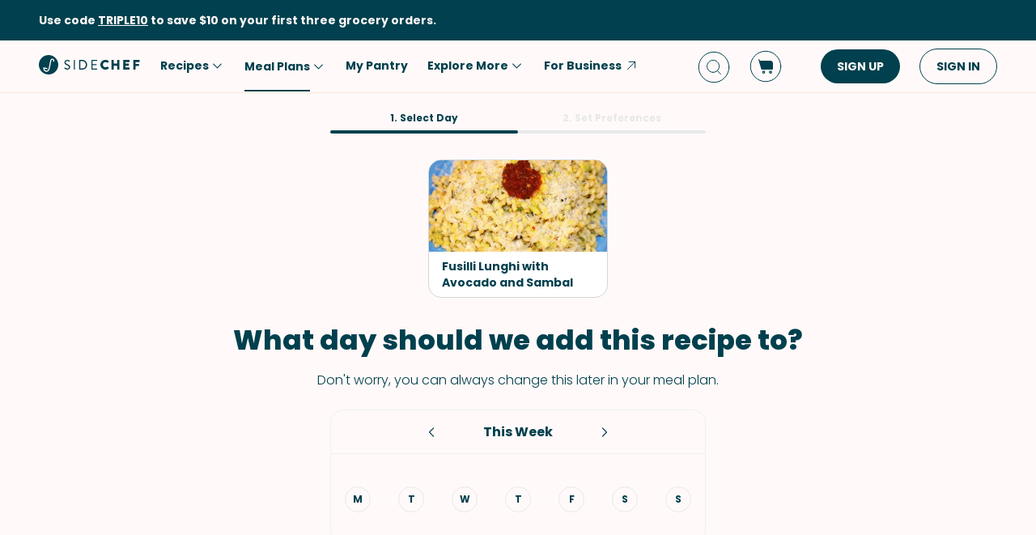

--- FILE ---
content_type: text/html; charset=utf-8
request_url: https://www.sidechef.com/add-to-meal-planner/?recipe=22321_4
body_size: 30240
content:




<!DOCTYPE html>
<html
  id="html"
  lang="en-us"
  data-prefix=""
  class="sc"
  amp>
  <head>
      <meta charset="utf-8">
      <meta http-equiv="Content-Type" content="text/html; charset=UTF-8">
      
        <meta name="viewport" content="width=device-width,minimum-scale=1,initial-scale=1,maximum-scale=5">
      
      <link as="script" rel="preload" href="https://cdn.ampproject.org/v0.js">
      
      

      <meta name="amp-google-client-id-api" content="googleanalytics">
      <meta http-equiv="content-language" content="en-us">
      
<meta property="og:url" content="https://www.sidechef.com/add-to-meal-planner/">
<meta name="robots" content="noindex,follow">


      <script async src="https://cdn.ampproject.org/v0.js"></script>
      
        <script async custom-element="amp-access" src="https://cdn.ampproject.org/v0/amp-access-0.1.js"></script>
        <script async custom-element="amp-geo" src="https://cdn.ampproject.org/v0/amp-geo-0.1.js"></script>
        
          <script async custom-element="amp-consent" src="https://cdn.ampproject.org/v0/amp-consent-0.1.js"></script>
          <script async custom-element="amp-user-notification" src="https://cdn.ampproject.org/v0/amp-user-notification-0.1.js"></script>
        
        <script async custom-element="amp-analytics" src="https://cdn.ampproject.org/v0/amp-analytics-0.1.js"></script>
        
          <script async custom-element="amp-form" src="https://cdn.ampproject.org/v0/amp-form-0.1.js"></script>
        
        <script async custom-element="amp-bind" src="https://cdn.ampproject.org/v0/amp-bind-0.1.js"></script>
        <script async custom-element="amp-recaptcha-input" src="https://cdn.ampproject.org/v0/amp-recaptcha-input-0.1.js"></script>
        <script async custom-element="amp-lightbox" src="https://cdn.ampproject.org/v0/amp-lightbox-0.1.js"></script>
        <script async custom-template="amp-mustache" src="https://cdn.ampproject.org/v0/amp-mustache-0.2.js"></script>
        <script async custom-element="amp-accordion" src="https://cdn.ampproject.org/v0/amp-accordion-0.1.js"></script>
      

      
      

      <style amp-boilerplate>body{-webkit-animation:-amp-start 8s steps(1,end) 0s 1 normal both;-moz-animation:-amp-start 8s steps(1,end) 0s 1 normal both;-ms-animation:-amp-start 8s steps(1,end) 0s 1 normal both;animation:-amp-start 8s steps(1,end) 0s 1 normal both}@-webkit-keyframes -amp-start{from{visibility:hidden}to{visibility:visible}}@-moz-keyframes -amp-start{from{visibility:hidden}to{visibility:visible}}@-ms-keyframes -amp-start{from{visibility:hidden}to{visibility:visible}}@-o-keyframes -amp-start{from{visibility:hidden}to{visibility:visible}}@keyframes -amp-start{from{visibility:hidden}to{visibility:visible}}</style><noscript><style amp-boilerplate>body{-webkit-animation:none;-moz-animation:none;-ms-animation:none;animation:none}</style></noscript>

      
  
<style amp-custom>
  
    



/* The following p_include "styles/theme/theme.css" will override these css var in some partner theme. */
:root {
    --error-color: #FF283F;
    --accent-color: #F4B846;
    --accent-hover-color: #F4B846D6;
    --accent-pressed-color: #F4B846A3;
    --premium-color: #007070;
    --premium-hover-color: #007070D6;
    --premium-pressed-color: #007070A3;

    --walmart-color: #3372C7;
    --walmart-hover-color: #437DCB;
    --walmart-pressed-color: #749FD9;
    --amazon-color: #7BAA40;
    --instacart-color: #43B02A;
    --amazon-marketplace-color: #ff9900;
    --kroger-color: #4471B7;
    --target-color: #CC0000;
    --rewe-color: #D11720;
    --whole-foods-color: #006F46;

    --ai-bg-color: #EBF0FD;
    --ai-color: #6841EA;

    --border: 1px solid var(--secondary-bg-color);
    --border-active: 1px solid var(--primary-text-color);
    --card-border: 1px solid var(--primary-text-color);

    --pill-bg-color: var(--primary-btn-color);

    --tip-radius: 8px;
    --label-radius: 4px;
    --button-radius: 32px;
    --grocery-card-radius: 8px 8px 16px 16px;
    --input-container-radius: 32px;

    --card-radius: 16px;
    --card-shadow: 0px 2px 16px rgba(0, 0, 0, 0.12);
    --card-shadow-hover: 0px 2px 16px rgba(0, 0, 0, 0.24);

    --grocery-swap-color: var(--walmart-color);
}

:root {
    --primary-btn-color: #01404E;
    --primary-btn-hover-color: #1F5763;
    --primary-btn-pressed-color: #3E6E78;

    --primary-bg-color: #FFFAF9;
    --primary-bg-hover-color: #F5F0EF;
    --primary-bg-pressed-color: #EBE6E5;

    --primary-text-color: #01404E;
    --primary-text-hover-color: #1F5763;
    --primary-text-pressed-color: #3E6E78;

    --primary-icon-color: #01404E;
    --primary-icon-hover-color: #1F5763;
    --primary-icon-pressed-color: #3E6E78;

    --primary-attach-text-color: #FFFAF9;
    --primary-attach-text-hover-color: #F5F0EF;
    --primary-attach-text-pressed-color: #EBE6E5;

    --primary-attach-icon-color: #FFFAF9;
    --primary-attach-icon-hover-color: #F5F0EF;
    --primary-attach-icon-pressed-color: #EBE6E5;

    --primary-shadow-color: #00000099;

    --primary-label-color: #FFFAF9;
    --primary-label-hover-color: #F5F0EF;
    --primary-label-pressed-color: #EBE6E5;

    --secondary-header-color: #777D86;
    --secondary-header-hover-color: #878D95;
    --secondary-header-pressed-color: #989CA3;

    --secondary-inactive-color: #E8E8E8;
    --secondary-inactive-hover-color: #DFDFDF;
    --secondary-inactive-pressed-color: #D5D5D5;

    --secondary-placeholder-color: #D6D6D6;
    --secondary-placeholder-hover-color: #CDCDCD;
    --secondary-placeholder-pressed-color: #C5C5C5;

    --secondary-bg-color: #FFE6D4;
    --secondary-bg-hover-color: #F5DDCC;
    --secondary-bg-pressed-color: #EBD4C3;

    --tertiary-input-color: #F0F0F0;
    --tertiary-input-hover-color: #E6E6E6;
    --tertiary-input-pressed-color: #DDDDDD;

    --tertiary-bg-color: #FFFFFF;
    --tertiary-bg-hover-color: #F0F0F0;
    --tertiary-bg-pressed-color: #E0E0E0;

    --tertiary-black-overlay: rgba(0, 0, 0, 0.6);
    --tertiary-white-overlay: rgba(255, 255, 255, 0.6);

    --gradient-start-color: rgba(255, 255, 255, 0);

    --error-color: #FF283F;
    --error-hover-color: #FF4A5E;
    --error-pressed-color: #FF5C6D;

    --highlight-color: #000000;
    --highlight-hover-color: #292929;
    --highlight-pressed-color: #3D3D3D;

    --premium-color: #007070;
    --premium-hover-color: #298787;
    --premium-pressed-color: #3D9292;

    --accent-color: #F4B846;
    --accent-hover-color: #F6C364;
    --accent-pressed-color: #F7C972;

    --walmart-color: #0071DC;
    --walmart-hover-color: #2988E2;
    --walmart-pressed-color: #3D93E4;

    --primary-font-family: "Poppins", "Poppins SC", sans-serif;
    --secondary-font-family: "Montserrat", monospace, sans-serif;

    --banner-font-size: 32px;
    --banner-line-height: 38px;
    --banner-font-weight: 800;

    --h1-font-size: 26px;
    --h1-line-height: 31px;
    --h1-font-weight: 800;

    --h2-font-size: 22px;
    --h2-line-height: 26.4px;
    --h2-font-weight: 800;

    --h3-font-size: 18px;
    --h3-line-height: 22px;
    --h3-font-weight: 800;

    --b1-font-size: 16px;
    --b1-line-height: 26px;
    --b1-font-weight: 700;

    --b2-font-size: 16px;
    --b2-line-height: 26px;
    --b2-font-weight: 300;

    --b3-font-size: 14px;
    --b3-line-height: 20px;
    --b3-font-weight: 700;

    --b4-font-size: 12px;
    --b4-line-height: 14px;
    --b4-font-weight: 700;

    --b5-font-size: 12px;
    --b5-line-height: 14px;
    --b5-font-weight: 300;

    --caption-font-size: 12px;
    --caption-line-height: 14px;
    --caption-font-weight: 500;

    --caption-content-font-size: 12px;
    --caption-content-line-height: 16px;
    --caption-content-font-weight: 500;

    --caption-button-font-size: 12px;
    --caption-button-line-height: 14px;
    --caption-button-font-weight: 600;

    --button-title-font-size: 14px;
    --button-title-line-height: 20px;
    --button-title-font-weight: 700;

    --submit-button-width: calc(100vw - 32px);

    --progress-bar-bg: var(--primary-btn-color);
}

@media (min-width: 1220px) {
    :root {
        --banner-font-size: 46px;
        --banner-line-height: 55px;

        --h1-font-size: 34px;
        --h1-line-height: 41px;

        --h2-font-size: 24px;
        --h2-line-height: 29px;

        --h3-font-size: 20px;
        --h3-line-height: 24px;

        --b1-font-size: 16px;
        --b1-line-height: 26px;

        --b2-font-size: 16px;
        --b2-line-height: 25.6px;

        --caption-font-size: 14px;
        --caption-line-height: 20px;

        --caption-content-font-size: 14px;
        --caption-content-line-height: 20px;
        --caption-content-font-weight: 500;

        --submit-button-width: 390px;
    }
}
/* This is empty to allow override when using p_include template tag. */

html {
    scroll-behavior: smooth;
}

a {
    text-decoration: none;
    -webkit-tap-highlight-color: transparent;
}

h1, h2, h3, h4, h5 {
    margin: 0;
}

.noscroll {
    overflow: hidden;
}

amp-img.cover-img img {
    -o-object-fit: cover;
    object-fit: cover;
}

amp-img.fill-img img {
    -o-object-fit: contain;
    object-fit: contain;
}

.tap-transparent {
    -webkit-tap-highlight-color: transparent;
}

.underline {
    text-decoration: underline;
    text-decoration-color: var(--primary-text-color);
}

.nowrap {
    white-space: nowrap;
}

.width-100 {
    width: 100%;
}

.height-100 {
    height: 100%;
}

.margin-top-24 {
    margin-top: 24px
}

amp-img {
    -webkit-user-select: none;
    -moz-user-select: none;
    -ms-user-select: none;
    user-select: none;
}

.not-select {
    -webkit-user-select: none;
    -moz-user-select: none;
    -ms-user-select: none;
    user-select: none;
}

.flex {
    display: flex;
}

.inline-block {
    display: inline-block;
}

.fill {
    position: absolute;
    top: 0;
    left: 0;
    bottom: 0;
    right: 0;
}

.raw-fill-img {
    display: block;
    width: 0;
    height: 0;
    margin: auto;
    border: none;
    padding: 0;
    max-height: 100%;
    max-width: 100%;
    min-height: 100%;
    min-width: 100%;
    object-fit: cover;
}

.text-center {
    text-align: center;
}

.border-box {
    box-sizing: border-box;
}

.flex-column {
    flex-direction: column;
}

.flex-wrap {
    flex-wrap: wrap;
}

.flex-1 {
    flex: 1;
}

.pointer {
    cursor: pointer;
}

.justify-center {
    justify-content: center;
}

.justify-between {
    justify-content: space-between;
}

.justify-start {
    justify-content: flex-start;
}

.justify-end {
    justify-content: flex-end;
}

.align-center {
    align-items: center;
}

.align-start {
    align-items: flex-start;
}

.align-end {
    align-items: flex-end;
}

.flex-center {
    justify-content: center;
    align-items: center;
}

.hide {
    display: none;
}

.no-outline {
    outline: none;
}

.no-border {
    border: none;
}

.rel {
    position: relative;
}
.abs {
    position: absolute;
}
.sticky {
    position: sticky;
}
.abs-full {
    top: 0;
    bottom: 0;
    left: 0;
    right: 0;
}

input[type="text"] {
    -webkit-appearance: none;
}

input {
    overflow: visible;
}

amp-social-share {
    outline: none;
}

.amp-carousel-button {
    cursor: pointer;
}

.invisible {
    opacity: 0;
}

.hide-scroll-bar ::-webkit-scrollbar{
    display: none;
    -webkit-appearance: none;
    width: none;
    height: none;
}

.amp-img-container {
    position: relative;
    overflow: hidden;
}



/* vietnamese */
@font-face {
    font-family: 'Nunito Sans';
    font-style: normal;
    font-weight: 300;
    font-display: swap;
    src: url(https://www.sidechef.com/static/css/fonts/nunito_sans_light_vietnamese.e7f30f10f03b.woff2) format('woff2');
    unicode-range: U+0102-0103, U+0110-0111, U+0128-0129, U+0168-0169, U+01A0-01A1, U+01AF-01B0, U+1EA0-1EF9, U+20AB;
}
/* latin-ext */
@font-face {
    font-family: 'Nunito Sans';
    font-style: normal;
    font-weight: 300;
    font-display: swap;
    src: url(https://www.sidechef.com/static/css/fonts/nunito_sans_light_latin_ext.13677839a42d.woff2) format('woff2');
    unicode-range: U+0100-024F, U+0259, U+1E00-1EFF, U+2020, U+20A0-20AB, U+20AD-20CF, U+2113, U+2C60-2C7F, U+A720-A7FF;
}
/* latin */
@font-face {
    font-family: 'Nunito Sans';
    font-style: normal;
    font-weight: 300;
    font-display: swap;
    src: url(https://www.sidechef.com/static/css/fonts/nunito_sans_light_latin.4235b0eaecb9.woff2) format('woff2');
    unicode-range: U+0000-00FF, U+0131, U+0152-0153, U+02BB-02BC, U+02C6, U+02DA, U+02DC, U+2000-206F, U+2074, U+20AC, U+2122, U+2191, U+2193, U+2212, U+2215, U+FEFF, U+FFFD;
}
/* vietnamese */
@font-face {
    font-family: 'Nunito Sans';
    font-style: normal;
    font-weight: 600;
    font-display: swap;
    src: url(https://www.sidechef.com/static/css/fonts/nunito_sans_semi_bold_vietnamese.fa2f9c4483b1.woff2) format('woff2');
    unicode-range: U+0102-0103, U+0110-0111, U+0128-0129, U+0168-0169, U+01A0-01A1, U+01AF-01B0, U+1EA0-1EF9, U+20AB;
}
/* latin-ext */
@font-face {
    font-family: 'Nunito Sans';
    font-style: normal;
    font-weight: 600;
    font-display: swap;
    src: url(https://www.sidechef.com/static/css/fonts/nunito_sans_semi_bold_latin_ext.89c48ec4cc0a.woff2) format('woff2');
    unicode-range: U+0100-024F, U+0259, U+1E00-1EFF, U+2020, U+20A0-20AB, U+20AD-20CF, U+2113, U+2C60-2C7F, U+A720-A7FF;
}
/* latin */
@font-face {
    font-family: 'Nunito Sans';
    font-style: normal;
    font-weight: 600;
    font-display: swap;
    src: url(https://www.sidechef.com/static/css/fonts/nunito_sans_semi_bold_latin.a980b413b705.woff2) format('woff2');
    unicode-range: U+0000-00FF, U+0131, U+0152-0153, U+02BB-02BC, U+02C6, U+02DA, U+02DC, U+2000-206F, U+2074, U+20AC, U+2122, U+2191, U+2193, U+2212, U+2215, U+FEFF, U+FFFD;
}
/* vietnamese */
@font-face {
    font-family: 'Nunito Sans';
    font-style: normal;
    font-weight: 800;
    font-display: swap;
    src: url(https://www.sidechef.com/static/css/fonts/nunito_sans_extra_bold_vietnamese.70e1fd8d509e.woff2) format('woff2');
    unicode-range: U+0102-0103, U+0110-0111, U+0128-0129, U+0168-0169, U+01A0-01A1, U+01AF-01B0, U+1EA0-1EF9, U+20AB;
}
/* latin-ext */
@font-face {
    font-family: 'Nunito Sans';
    font-style: normal;
    font-weight: 800;
    font-display: swap;
    src: url(https://www.sidechef.com/static/css/fonts/nunito_sans_extra_bold_latin_ext.2cc07e7a5e5c.woff2) format('woff2');
    unicode-range: U+0100-024F, U+0259, U+1E00-1EFF, U+2020, U+20A0-20AB, U+20AD-20CF, U+2113, U+2C60-2C7F, U+A720-A7FF;
}
/* latin */
@font-face {
    font-family: 'Nunito Sans';
    font-style: normal;
    font-weight: 800;
    font-display: swap;
    src: url(https://www.sidechef.com/static/css/fonts/nunito_sans_extra_bold_latin.88de206fe541.woff2) format('woff2');
    unicode-range: U+0000-00FF, U+0131, U+0152-0153, U+02BB-02BC, U+02C6, U+02DA, U+02DC, U+2000-206F, U+2074, U+20AC, U+2122, U+2191, U+2193, U+2212, U+2215, U+FEFF, U+FFFD;
}


/* cyrillic-ext */
@font-face {
    font-family: 'Roboto Mono';
    font-style: normal;
    font-weight: 400;
    font-display: swap;
    src: url(https://www.sidechef.com/static/css/fonts/roboto_mono_normal_cyrillic_ext.02e36a8f9fbe.woff) format('woff');
    unicode-range: U+0460-052F, U+1C80-1C88, U+20B4, U+2DE0-2DFF, U+A640-A69F, U+FE2E-FE2F;
}
/* cyrillic */
@font-face {
    font-family: 'Roboto Mono';
    font-style: normal;
    font-weight: 400;
    font-display: swap;
    src: url(https://www.sidechef.com/static/css/fonts/roboto_mono_normal_cyrillic.eba280659604.woff) format('woff');
    unicode-range: U+0400-045F, U+0490-0491, U+04B0-04B1, U+2116;
}
/* greek */
@font-face {
    font-family: 'Roboto Mono';
    font-style: normal;
    font-weight: 400;
    font-display: swap;
    src: url(https://www.sidechef.com/static/css/fonts/roboto_mono_normal_greek.54fcc7cde946.woff) format('woff');
    unicode-range: U+0370-03FF;
}
/* vietnamese */
@font-face {
    font-family: 'Roboto Mono';
    font-style: normal;
    font-weight: 400;
    font-display: swap;
    src: url(https://www.sidechef.com/static/css/fonts/roboto_mono_normal_vietnamese.29c6c45537f0.woff) format('woff');
    unicode-range: U+0102-0103, U+0110-0111, U+0128-0129, U+0168-0169, U+01A0-01A1, U+01AF-01B0, U+1EA0-1EF9, U+20AB;
}
/* latin-ext */
@font-face {
font-family: 'Roboto Mono';
    font-style: normal;
    font-weight: 400;
    font-display: swap;
    src: url(https://www.sidechef.com/static/css/fonts/roboto_mono_normal_latin_ext.aa173b111482.woff) format('woff');
    unicode-range: U+0100-024F, U+0259, U+1E00-1EFF, U+2020, U+20A0-20AB, U+20AD-20CF, U+2113, U+2C60-2C7F, U+A720-A7FF;
}
/* latin */
@font-face {
    font-family: 'Roboto Mono';
    font-style: normal;
    font-weight: 400;
    font-display: swap;
    src: url(https://www.sidechef.com/static/css/fonts/roboto_mono_normal_latin.8b8dca3bdd1e.woff) format('woff');
    unicode-range: U+0000-00FF, U+0131, U+0152-0153, U+02BB-02BC, U+02C6, U+02DA, U+02DC, U+2000-206F, U+2074, U+20AC, U+2122, U+2191, U+2193, U+2212, U+2215, U+FEFF, U+FFFD;
}
/* devanagari */
@font-face {
  font-family: 'Poppins';
  font-style: normal;
  font-weight: 300;
  font-display: swap;
  src: url(https://www.sidechef.com/static/css/fonts/Poppins-Light-devanagari.dc820d9f0f62.woff2) format('woff2');
  unicode-range: U+0900-097F, U+1CD0-1CF9, U+200C-200D, U+20A8, U+20B9, U+25CC, U+A830-A839, U+A8E0-A8FF;
}
/* latin-ext */
@font-face {
  font-family: 'Poppins';
  font-style: normal;
  font-weight: 300;
  font-display: swap;
  src: url(https://www.sidechef.com/static/css/fonts/Poppins-Light-latin-ext.6731e1ba3788.woff2) format('woff2');
  unicode-range: U+0100-02AF, U+0304, U+0308, U+0329, U+1E00-1E9F, U+1EF2-1EFF, U+2020, U+20A0-20AB, U+20AD-20CF, U+2113, U+2C60-2C7F, U+A720-A7FF;
}
/* latin */
@font-face {
  font-family: 'Poppins';
  font-style: normal;
  font-weight: 300;
  font-display: swap;
  src: url(https://www.sidechef.com/static/css/fonts/Poppins-Light-latin.8d91ec1ca2d8.woff2) format('woff2');
  unicode-range: U+0000-00FF, U+0131, U+0152-0153, U+02BB-02BC, U+02C6, U+02DA, U+02DC, U+0304, U+0308, U+0329, U+2000-206F, U+2074, U+20AC, U+2122, U+2191, U+2193, U+2212, U+2215, U+FEFF, U+FFFD;
}
/* devanagari */
@font-face {
  font-family: 'Poppins';
  font-style: normal;
  font-weight: 400;
  font-display: swap;
  src: url(https://www.sidechef.com/static/css/fonts/Poppins-Regular-devanagari.790d0c8dbcd4.woff) format('woff2');
  unicode-range: U+0900-097F, U+1CD0-1CF9, U+200C-200D, U+20A8, U+20B9, U+25CC, U+A830-A839, U+A8E0-A8FF;
}
/* latin-ext */
@font-face {
  font-family: 'Poppins';
  font-style: normal;
  font-weight: 400;
  font-display: swap;
  src: url(https://www.sidechef.com/static/css/fonts/Poppins-Regular-latin-ext.0ed299a4bb52.woff) format('woff2');
  unicode-range: U+0100-02AF, U+0304, U+0308, U+0329, U+1E00-1E9F, U+1EF2-1EFF, U+2020, U+20A0-20AB, U+20AD-20CF, U+2113, U+2C60-2C7F, U+A720-A7FF;
}
/* latin */
@font-face {
  font-family: 'Poppins';
  font-style: normal;
  font-weight: 400;
  font-display: swap;
  src: url(https://www.sidechef.com/static/css/fonts/Poppins-Regular-latin.9212f6f9860f.woff) format('woff2');
  unicode-range: U+0000-00FF, U+0131, U+0152-0153, U+02BB-02BC, U+02C6, U+02DA, U+02DC, U+0304, U+0308, U+0329, U+2000-206F, U+2074, U+20AC, U+2122, U+2191, U+2193, U+2212, U+2215, U+FEFF, U+FFFD;
}
/* devanagari */
@font-face {
  font-family: 'Poppins';
  font-style: normal;
  font-weight: 600;
  font-display: swap;
  src: url(https://www.sidechef.com/static/css/fonts/Poppins-SemiBold-devanagari.e9fd398a43c9.woff2) format('woff2');
  unicode-range: U+0900-097F, U+1CD0-1CF9, U+200C-200D, U+20A8, U+20B9, U+25CC, U+A830-A839, U+A8E0-A8FF;
}
/* latin-ext */
@font-face {
  font-family: 'Poppins';
  font-style: normal;
  font-weight: 600;
  font-display: swap;
  src: url(https://www.sidechef.com/static/css/fonts/Poppins-SemiBold-latin-ext.72b3ae37567e.woff2) format('woff2');
  unicode-range: U+0100-02AF, U+0304, U+0308, U+0329, U+1E00-1E9F, U+1EF2-1EFF, U+2020, U+20A0-20AB, U+20AD-20CF, U+2113, U+2C60-2C7F, U+A720-A7FF;
}
/* latin */
@font-face {
  font-family: 'Poppins';
  font-style: normal;
  font-weight: 600;
  font-display: swap;
  src: url(https://www.sidechef.com/static/css/fonts/Poppins-SemiBold-latin.72993dddf88a.woff2) format('woff2');
  unicode-range: U+0000-00FF, U+0131, U+0152-0153, U+02BB-02BC, U+02C6, U+02DA, U+02DC, U+0304, U+0308, U+0329, U+2000-206F, U+2074, U+20AC, U+2122, U+2191, U+2193, U+2212, U+2215, U+FEFF, U+FFFD;
}
/* devanagari */
@font-face {
  font-family: 'Poppins';
  font-style: normal;
  font-weight: 700;
  font-display: swap;
  src: url(https://www.sidechef.com/static/css/fonts/Poppins-Bold-devanagari.7def222d1a45.woff2) format('woff2');
  unicode-range: U+0900-097F, U+1CD0-1CF9, U+200C-200D, U+20A8, U+20B9, U+25CC, U+A830-A839, U+A8E0-A8FF;
}
/* latin-ext */
@font-face {
  font-family: 'Poppins';
  font-style: normal;
  font-weight: 700;
  font-display: swap;
  src: url(https://www.sidechef.com/static/css/fonts/Poppins-Bold-latin-ext.96b6d54684da.woff2) format('woff2');
  unicode-range: U+0100-02AF, U+0304, U+0308, U+0329, U+1E00-1E9F, U+1EF2-1EFF, U+2020, U+20A0-20AB, U+20AD-20CF, U+2113, U+2C60-2C7F, U+A720-A7FF;
}
/* latin */
@font-face {
  font-family: 'Poppins';
  font-style: normal;
  font-weight: 700;
  font-display: swap;
  src: url(https://www.sidechef.com/static/css/fonts/Poppins-Bold-latin.25b0e113ca7c.woff2) format('woff2');
  unicode-range: U+0000-00FF, U+0131, U+0152-0153, U+02BB-02BC, U+02C6, U+02DA, U+02DC, U+0304, U+0308, U+0329, U+2000-206F, U+2074, U+20AC, U+2122, U+2191, U+2193, U+2212, U+2215, U+FEFF, U+FFFD;
}
/* devanagari */
@font-face {
  font-family: 'Poppins';
  font-style: normal;
  font-weight: 800;
  font-display: swap;
  src: url(https://www.sidechef.com/static/css/fonts/Poppins-ExtraBold-devanagari.185244e129c7.woff2) format('woff2');
  unicode-range: U+0900-097F, U+1CD0-1CF9, U+200C-200D, U+20A8, U+20B9, U+25CC, U+A830-A839, U+A8E0-A8FF;
}
/* latin-ext */
@font-face {
  font-family: 'Poppins';
  font-style: normal;
  font-weight: 800;
  font-display: swap;
  src: url(https://www.sidechef.com/static/css/fonts/Poppins-ExtraBold-latin-ext.ba40202b1c1d.woff2) format('woff2');
  unicode-range: U+0100-02AF, U+0304, U+0308, U+0329, U+1E00-1E9F, U+1EF2-1EFF, U+2020, U+20A0-20AB, U+20AD-20CF, U+2113, U+2C60-2C7F, U+A720-A7FF;
}
/* latin */
@font-face {
  font-family: 'Poppins';
  font-style: normal;
  font-weight: 800;
  font-display: swap;
  src: url(https://www.sidechef.com/static/css/fonts/Poppins-ExtraBold-latin.af4d371a1027.woff2) format('woff2');
  unicode-range: U+0000-00FF, U+0131, U+0152-0153, U+02BB-02BC, U+02C6, U+02DA, U+02DC, U+0304, U+0308, U+0329, U+2000-206F, U+2074, U+20AC, U+2122, U+2191, U+2193, U+2212, U+2215, U+FEFF, U+FFFD;
}
/* devanagari */
@font-face {
  font-family: 'Poppins SC';
  font-style: normal;
  font-weight: 300;
  font-display: swap;
  src: url(https://fonts.gstatic.com/s/poppins/v20/pxiByp8kv8JHgFVrLDz8Z11lFd2JQEl8qw.woff2) format('woff2');
  unicode-range: U+0900-097F, U+1CD0-1CF9, U+200C-200D, U+20A8, U+20B9, U+25CC, U+A830-A839, U+A8E0-A8FF;
}
/* latin-ext */
@font-face {
  font-family: 'Poppins SC';
  font-style: normal;
  font-weight: 300;
  font-display: swap;
  src: url(https://fonts.gstatic.com/s/poppins/v20/pxiByp8kv8JHgFVrLDz8Z1JlFd2JQEl8qw.woff2) format('woff2');
  unicode-range: U+0100-02AF, U+0304, U+0308, U+0329, U+1E00-1E9F, U+1EF2-1EFF, U+2020, U+20A0-20AB, U+20AD-20CF, U+2113, U+2C60-2C7F, U+A720-A7FF;
}
/* latin */
@font-face {
  font-family: 'Poppins SC';
  font-style: normal;
  font-weight: 300;
  font-display: swap;
  src: url(https://fonts.gstatic.com/s/poppins/v20/pxiByp8kv8JHgFVrLDz8Z1xlFd2JQEk.woff2) format('woff2');
  unicode-range: U+0000-00FF, U+0131, U+0152-0153, U+02BB-02BC, U+02C6, U+02DA, U+02DC, U+0304, U+0308, U+0329, U+2000-206F, U+2074, U+20AC, U+2122, U+2191, U+2193, U+2212, U+2215, U+FEFF, U+FFFD;
}
/* devanagari */
@font-face {
  font-family: 'Poppins SC';
  font-style: normal;
  font-weight: 400;
  font-display: swap;
  src: url(https://fonts.gstatic.com/s/poppins/v20/pxiEyp8kv8JHgFVrJJbecnFHGPezSQ.woff2) format('woff2');
  unicode-range: U+0900-097F, U+1CD0-1CF9, U+200C-200D, U+20A8, U+20B9, U+25CC, U+A830-A839, U+A8E0-A8FF;
}
/* latin-ext */
@font-face {
  font-family: 'Poppins SC';
  font-style: normal;
  font-weight: 400;
  font-display: swap;
  src: url(https://fonts.gstatic.com/s/poppins/v20/pxiEyp8kv8JHgFVrJJnecnFHGPezSQ.woff2) format('woff2');
  unicode-range: U+0100-02AF, U+0304, U+0308, U+0329, U+1E00-1E9F, U+1EF2-1EFF, U+2020, U+20A0-20AB, U+20AD-20CF, U+2113, U+2C60-2C7F, U+A720-A7FF;
}
/* latin */
@font-face {
  font-family: 'Poppins SC';
  font-style: normal;
  font-weight: 400;
  font-display: swap;
  src: url(https://fonts.gstatic.com/s/poppins/v20/pxiEyp8kv8JHgFVrJJfecnFHGPc.woff2) format('woff2');
  unicode-range: U+0000-00FF, U+0131, U+0152-0153, U+02BB-02BC, U+02C6, U+02DA, U+02DC, U+0304, U+0308, U+0329, U+2000-206F, U+2074, U+20AC, U+2122, U+2191, U+2193, U+2212, U+2215, U+FEFF, U+FFFD;
}
/* devanagari */
@font-face {
  font-family: 'Poppins SC';
  font-style: normal;
  font-weight: 600;
  font-display: swap;
  src: url(https://fonts.gstatic.com/s/poppins/v20/pxiByp8kv8JHgFVrLEj6Z11lFd2JQEl8qw.woff2) format('woff2');
  unicode-range: U+0900-097F, U+1CD0-1CF9, U+200C-200D, U+20A8, U+20B9, U+25CC, U+A830-A839, U+A8E0-A8FF;
}
/* latin-ext */
@font-face {
  font-family: 'Poppins SC';
  font-style: normal;
  font-weight: 600;
  font-display: swap;
  src: url(https://fonts.gstatic.com/s/poppins/v20/pxiByp8kv8JHgFVrLEj6Z1JlFd2JQEl8qw.woff2) format('woff2');
  unicode-range: U+0100-02AF, U+0304, U+0308, U+0329, U+1E00-1E9F, U+1EF2-1EFF, U+2020, U+20A0-20AB, U+20AD-20CF, U+2113, U+2C60-2C7F, U+A720-A7FF;
}
/* latin */
@font-face {
  font-family: 'Poppins SC';
  font-style: normal;
  font-weight: 600;
  font-display: swap;
  src: url(https://fonts.gstatic.com/s/poppins/v20/pxiByp8kv8JHgFVrLEj6Z1xlFd2JQEk.woff2) format('woff2');
  unicode-range: U+0000-00FF, U+0131, U+0152-0153, U+02BB-02BC, U+02C6, U+02DA, U+02DC, U+0304, U+0308, U+0329, U+2000-206F, U+2074, U+20AC, U+2122, U+2191, U+2193, U+2212, U+2215, U+FEFF, U+FFFD;
}
/* devanagari */
@font-face {
  font-family: 'Poppins SC';
  font-style: normal;
  font-weight: 700;
  font-display: swap;
  src: url(https://fonts.gstatic.com/s/poppins/v20/pxiByp8kv8JHgFVrLCz7Z11lFd2JQEl8qw.woff2) format('woff2');
  unicode-range: U+0900-097F, U+1CD0-1CF9, U+200C-200D, U+20A8, U+20B9, U+25CC, U+A830-A839, U+A8E0-A8FF;
}
/* latin-ext */
@font-face {
  font-family: 'Poppins SC';
  font-style: normal;
  font-weight: 700;
  font-display: swap;
  src: url(https://fonts.gstatic.com/s/poppins/v20/pxiByp8kv8JHgFVrLCz7Z1JlFd2JQEl8qw.woff2) format('woff2');
  unicode-range: U+0100-02AF, U+0304, U+0308, U+0329, U+1E00-1E9F, U+1EF2-1EFF, U+2020, U+20A0-20AB, U+20AD-20CF, U+2113, U+2C60-2C7F, U+A720-A7FF;
}
/* latin */
@font-face {
  font-family: 'Poppins SC';
  font-style: normal;
  font-weight: 700;
  font-display: swap;
  src: url(https://fonts.gstatic.com/s/poppins/v20/pxiByp8kv8JHgFVrLCz7Z1xlFd2JQEk.woff2) format('woff2');
  unicode-range: U+0000-00FF, U+0131, U+0152-0153, U+02BB-02BC, U+02C6, U+02DA, U+02DC, U+0304, U+0308, U+0329, U+2000-206F, U+2074, U+20AC, U+2122, U+2191, U+2193, U+2212, U+2215, U+FEFF, U+FFFD;
}
/* devanagari */
@font-face {
  font-family: 'Poppins SC';
  font-style: normal;
  font-weight: 800;
  font-display: swap;
  src: url(https://fonts.gstatic.com/s/poppins/v20/pxiByp8kv8JHgFVrLDD4Z11lFd2JQEl8qw.woff2) format('woff2');
  unicode-range: U+0900-097F, U+1CD0-1CF9, U+200C-200D, U+20A8, U+20B9, U+25CC, U+A830-A839, U+A8E0-A8FF;
}
/* latin-ext */
@font-face {
  font-family: 'Poppins SC';
  font-style: normal;
  font-weight: 800;
  font-display: swap;
  src: url(https://fonts.gstatic.com/s/poppins/v20/pxiByp8kv8JHgFVrLDD4Z1JlFd2JQEl8qw.woff2) format('woff2');
  unicode-range: U+0100-02AF, U+0304, U+0308, U+0329, U+1E00-1E9F, U+1EF2-1EFF, U+2020, U+20A0-20AB, U+20AD-20CF, U+2113, U+2C60-2C7F, U+A720-A7FF;
}
/* latin */
@font-face {
  font-family: 'Poppins SC';
  font-style: normal;
  font-weight: 800;
  font-display: swap;
  src: url(https://fonts.gstatic.com/s/poppins/v20/pxiByp8kv8JHgFVrLDD4Z1xlFd2JQEk.woff2) format('woff2');
  unicode-range: U+0000-00FF, U+0131, U+0152-0153, U+02BB-02BC, U+02C6, U+02DA, U+02DC, U+0304, U+0308, U+0329, U+2000-206F, U+2074, U+20AC, U+2122, U+2191, U+2193, U+2212, U+2215, U+FEFF, U+FFFD;
}
@font-face {
  font-family: "Montserrat";
  font-style: normal;
  font-display: swap;
  font-weight: 500;
  src: url(https://www.sidechef.com/static/css/fonts/Montserrat-MediumItalic.2e7c02a0a4a5.ttf) format("truetype");
}
@font-face {
  font-family: "Montserrat";
  font-style: normal;
  font-display: swap;
  font-weight: 600;
  src: url(https://www.sidechef.com/static/css/fonts/Montserrat-SemiBoldItalic.d41c0a341637.ttf) format("truetype");
}

/* This is a empty file because we use partner include for partnerize_icons.css */
/* We do not want partnerize icon feature on SideChef page */

body {
    font-family: var(--primary-font-family);
    background-color: var(--primary-bg-color);
    color: var(--primary-text-color);
    margin: 0;
}

.button {
    text-decoration: none;
    -webkit-tap-highlight-color: transparent;
    -webkit-appearance: none;
    cursor: pointer;
    outline: none;
    -webkit-user-select: none;
    -moz-user-select: none;
    -ms-user-select: none;
    user-select: none;
    font-family: var(--primary-font-family);
}

.text-primary-color {
    color: var(--primary-text-color);
}

.bg-primary-color {
    background-color: var(--primary-bg-color);
}

.button-primary-color {
    background-color: var(--primary-btn-color);
}

.attach-text-primary-color {
    color: var(--primary-attach-text-color);
}

.error-color {
    color: var(--error-color);
}

.plus-color {
    color: var(--premium-color);
}

.bg-plus-color {
    background-color: var(--premium-color);
}

.secondary-color {
    color: var(--secondary-header-color);
}

.placeholder-color {
    color: var(--secondary-placeholder-color);
}

.bg-secondary-color {
    background-color: var(--secondary-bg-color);
}

.main-color {
    color: var(--primary-text-color);
}

.main-color.plus {
    color: var(--premium-color);
}

.bg-main-color {
    background-color: var(--primary-bg-color);
}

.bg-main-color.plus {
    background-color: var(--premium-color);
}

.box-container {
    width: 100%;
    margin: 0 auto;
    max-width: 1200px;
    min-width: 328px;
}

.font-banner {
    font-size: var(--banner-font-size);
    line-height: var(--banner-line-height);
    font-weight: var(--banner-font-weight);
}
.h1 {
    font-size: var(--h1-font-size);
    line-height: var(--h1-line-height);
    font-weight: var(--h1-font-weight);
}
.h2 {
    font-size: var(--h2-font-size);
    line-height: var(--h2-line-height);
    font-weight: var(--h2-font-weight);
}
.h3 {
    font-size: var(--h3-font-size);
    line-height: var(--h3-line-height);
    font-weight: var(--h3-font-weight);
}
.body-1 {
    font-size: var(--b1-font-size);
    line-height: var(--b1-line-height);
    font-weight: var(--b1-font-weight);
}
.body-2 {
    font-size: var(--b2-font-size);
    line-height: var(--b2-line-height);
    font-weight: var(--b2-font-weight);
}
.body-3 {
    font-size: var(--b3-font-size);
    line-height: var(--b3-line-height);
    font-weight: var(--b3-font-weight);
}
.body-4 {
    font-size: var(--b4-font-size);
    line-height: var(--b4-line-height);
    font-weight: var(--b4-font-weight);
}
.body-5 {
    font-size: var(--b5-font-size);
    line-height: var(--b5-line-height);
    font-weight: var(--b5-font-weight);
}
.caption-tag, .caption-content, .caption-button {
    font-family: var(--secondary-font-family);
}
.caption-tag {
    font-size: var(--caption-font-size);
    line-height: var(--caption-line-height);
    font-weight: var(--caption-font-weight);
}
.caption-content {
    font-size: var(--caption-content-font-size);
    line-height: var(--caption-content-line-height);
    font-weight: var(--caption-content-font-weight);
}
.caption-button {
    font-size: var(--caption-button-font-size);
    line-height: var(--caption-button-line-height);
    font-weight: var(--caption-button-font-weight);
}
.caption-tag {
    text-transform: uppercase;
}
.caption-button {
    text-transform: uppercase;
    text-decoration: underline;
}
.button-title {
    font-size: var(--button-title-font-size);
    line-height: var(--button-title-line-height);
    font-weight: var(--button-title-font-weight);
    text-transform: uppercase;
}

.sc-button {
    padding: 12px 32px;
    align-items: center;
    background-color: var(--primary-btn-color);
    border-radius: 22px;
    color: var(--primary-attach-text-color);
    font-size: var(--button-title-font-size);
    line-height: var(--button-title-line-height);
    font-weight: var(--button-title-font-weight);
    white-space: nowrap;
}

.wrapper {
    padding-left: 16px;
    padding-right: 16px;
}

.container {
    width: 100%;
    max-width: 1200px;
}
.primary-hover:hover {
    opacity: 0.76;
}
.primary-hover:active {
    opacity: 0.52;
}

.primary-bg-hover:hover {
    opacity: 0.84;
}
.primary-bg-hover:active {
    opacity: 0.64;
}

.primary-button {
    cursor: pointer;
    outline: none;
    border-radius: var(--button-radius);
    text-align: center;
    color: var(--primary-attach-text-color);
    background-color: var(--primary-btn-color);
}
.primary-button:hover {
    background-color: var(--primary-btn-hover-color);
}
.primary-button:active {
    background-color: var(--primary-btn-pressed-color);
}
.primary-button:disabled {
    background-color: var(--secondary-inactive-color);
    border: none;
}

.primary-icon-button {
    border-radius: 50px;
    padding: 8px;
    display: flex;
    justify-content: center;
    align-items: center;
}
.secondary-button {
    justify-content: center;
    align-items: center;
    border-radius: 22px;
    border: var(--border-active);
    color: var(--primary-text-color);
    background-color: var(--primary-bg-color);
}
.primary-icon-button:hover, .secondary-button:hover {
    background-color: var(--primary-bg-hover-color);
}
.primary-icon-button:active, .secondary-button:active {
    background-color: var(--primary-bg-pressed-color);
}

.highlight-button {
    justify-content: center;
    align-items: center;
    border-radius: 22px;
    background-color: #FFFFFF;
}
.highlight-button:hover {
    background-color: #FFFFFFC2;
}
.highlight-button:active {
    background-color: #FFFFFF85;
}

.walmart-button {
    border-radius: 22px;
    background-color: var(--walmart-color);
}
.walmart-button:hover {
    background-color: var(--walmart-hover-color);
}
.walmart-button:active {
    background-color: var(--walmart-pressed-color);
}

.hover-scale-card .hover-img, .hover-scale, .hover-translate-card {
    transition-duration: 0.3s;
}

.hover-scale-card .amp-img-container, .hover-scale-long-card .amp-img-container {
    mask-image: linear-gradient(white, black);
    -webkit-mask-image: -webkit-radial-gradient(white, black);
}

.hover-scale-long-card .hover-img {
    transition-duration: 1s;
}

.hover-scale-card:active .hover-img, .hover-scale-long-card:active .hover-img, .hover-scale:active {
    -webkit-transform: scale(1.2);
    transform: scale(1.2);
}

.hover-scale-card:hover .hover-img, .hover-scale-long-card:hover .hover-img, .hover-scale:hover {
    -webkit-transform: scale(1.2);
    transform: scale(1.2);
}

.hover-scale-card:focus .hover-img, .hover-scale-long-card:focus .hover-img, .hover-scale:focus {
    -webkit-transform: scale(1.2);
    transform: scale(1.2);
}

.hover-translate-card:active, .hover-translate-card:hover, .hover-translate-card:focus {
    transform: translateY(-4px);
    box-shadow: var(--card-shadow-hover);
}

@media (min-width: 730px) and (max-width: 1219px) {
    .wrapper {
        padding-left: 32px;
        padding-right: 32px;
    }
}

/* desktop only */
@media screen and (min-width: 1220px) {
    .wrapper {
        padding-left: 48px;
        padding-right: 48px;
    }
}

/* tablet and mobile */
@media screen and (max-width: 1219px) {
    .desktop-only {
        display: none;
    }
}

/* mobile only */
@media screen and (max-width: 729px) {
    .not-mobile-only {
        display: none;
    }
    .tablet-only {
        display: none;
    }
}

/* desktop only */
@media screen and (min-width: 1220px) {
    .not-desktop-only {
        display: none!important;
    }
    .tablet-only {
        display: none!important;
    }
}

/* desktop and tablet */
@media screen and (min-width: 730px) {
    .mobile-only {
        display: none;
    }
    .primary-icon-button:active, .secondary-button:active {
        background-color: var(--primary-bg-pressed-color);
    }
}

/* dummy legacy */
.black {
    color: black;
}

.white {
    color: white;
}

.light {
    font-weight: 300;
}

.bold {
    font-weight: bold;
}

.bolder {
    font-weight: 800;
}

[data-no-webview-link] > * {
	pointer-events: none;
}

.i-amphtml-carousel-scroll {
    scrollbar-width: none;
}
b {
    font-weight: bold;
}
/* This is empty to allow override when using p_include template tag. */


.banner-box {
    width: 593px;
    height: 335px;
    position: relative;
    background-color: var(--primary-bg-color);
    border-radius: 16px;
    box-sizing: border-box;
    padding: 48px 48px 24px 48px;
}

.banner-box .body-1 {
    text-decoration: underline;
    margin-top: 24px;
    margin-bottom: 24px;
    display: block;
}

#banner-picker-close {
    position: absolute;
    right: 24px;
    top: 24px;
}

@media (max-width: 729px) {
    .banner-box {
        height: 100vh;
        border-radius: 0;
        padding: 64px 24px 24px 32px;
    }
}


header {
    background-color: var(--primary-bg-color);
    position: sticky;
    z-index: 5;
    top: -50px;
    left: 0;
    right: 0;
    box-shadow: inset 0px -1px 0px var(--secondary-bg-color);
}

header.top-0 {
    top: 0;
}

nav.box-container {
    height: 64px;
}
.header-banner {
    height: 50px;
    background-color: black;
    color: white;
}

.header-banner a {
    text-decoration: underline;
    cursor: pointer;
    color: white;
}
.nav-logo {
    margin-right: 24px;
}

.nav-logo img {
    vertical-align: middle;
}
.navs a {
    color: var(--primary-text-color);
}
.nav-button {
    margin-right: 24px;
}
.nav-button .sub-arrow-down {
    margin-left: 4px;
    width: 16px;
    height: 16px;
}

.nav-search-button:hover, .nav-grocery-button:hover, .nav-save-button:hover {
    background-color: var(--primary-bg-hover-color);
    border-radius: 32px;
}

.nav-search-button:active, .nav-grocery-button:active, .nav-save-button:active {
    background-color: var(--primary-bg-pressed-color);
    border-radius: 32px;
}

.nav-item {
    height: 62px;
    border-bottom: 2px solid transparent;
    display: flex;
    align-items: center;
}
.nav-item:hover {
    color: var(--primary-text-hover-color);
}
.nav-item:active {
    color: var(--primary-text-pressed-color);
}
.nav-item.active {
    position: relative;
    border-bottom: 2px solid var(--primary-text-color);
}
.short-border.nav-item.active {
    border-bottom: unset;
}
.short-border.nav-item.active::after {
    content: "";
    position: absolute;
    left: 0;
    bottom: 0;
    width: calc(100% - 20px);
    height: 2px;
    background-color: var(--primary-text-color);
}

#category-sub-nav-wrap {
    position: absolute;
    display: block;
    left: 0;
    width: 100%;
    z-index: -1;
    overflow: hidden;
    box-shadow: 0px 10px 70px 0px #00000026;
    max-height: 0px;
    -webkit-transition: max-height 0.1s;
    transition: max-height 0.1s;
    border-radius: 0px 0px 16px 16px;
    background-color: var(--primary-bg-color);
}

#nav-recipe:hover + #category-sub-nav-wrap {
    max-height: 464px;
    -webkit-transition: all 0.1s;
    transition: all 0.1s;
}

#category-sub-nav {
    padding-top: 24px;
    padding-bottom: 24px;
    background-color: var(--primary-bg-color);
}

#category-sub-nav .category-column {
    display: flex;
    flex-direction: column;
    width: 164px;
    border-left: 1px solid var(--secondary-bg-color);
    padding-left: 16px;
}

#category-sub-nav .category-column:nth-child(1) {
    border: none;
    padding-left: 0;
}


#category-sub-nav .category-title {
    margin-bottom: 16px;
}

#category-sub-nav .tag {
    margin-bottom: 8px;
    color: var(--secondary-header-color);
}

#category-sub-nav .tag:hover {
    opacity: 0.76;
    text-decoration: underline;
}
#category-sub-nav .tag:active {
    opacity: 0.52;
    text-decoration: underline;
}

#desktop-sub-nav {
    position: absolute;
    top: 64px;
    z-index: 3;
    opacity: 1;
    pointer-events: none;
    overflow: hidden;
    background-color: var(--primary-bg-color);
    max-height: 0;
    -webkit-transition: all 0.1s;
    transition: all 0.1s;
    flex-direction: column;
    margin-left: -16px;
    box-shadow: 0px 12px 20px rgba(0, 0, 0, 0.15);
    border-bottom-left-radius: 16px;
    border-bottom-right-radius: 16px;
}
#desktop-sub-nav:hover, #desktop-sub-nav:focus-within, #nav-explore:hover ~ #desktop-sub-nav, #nav-meal-plans:hover ~ #desktop-sub-nav {
    opacity: 1;
    max-height: 220px;
    pointer-events: all;
    -webkit-transition: all 0.1s;
    transition: all 0.1s;
}
#desktop-sub-nav:hover a, #desktop-sub-nav:focus-within a, #nav-explore:hover ~ #desktop-sub-nav a, #nav-meal-plans:hover ~ #desktop-sub-nav a {
    opacity: 1;
}

#desktop-sub-nav a:active{
    color:  var(--primary-text-pressed-color);
    text-decoration: underline;
}

#desktop-sub-nav a {
    opacity: 0;
    -webkit-transition: opacity 0.1s;
    transition: opacity 0.1s;
    white-space: nowrap;
    display: block;
    padding-top: 8px;
    padding-bottom: 8px;
}
#desktop-sub-nav a[amp-access][amp-access-hide] {
    display: none;
}
#desktop-sub-nav a:first-child {
    margin-top: 16px;
}
#desktop-sub-nav a:last-child {
    margin-bottom: 16px;
}
#desktop-sub-nav .button {
    box-sizing: border-box;
    color: var(--primary-text-color);
    padding-left: 24px;
    padding-right: 24px;
    width: 100%;
    text-align: start;
}
.nav-download {
    padding: 11px 20px;
}
.nav-download.signin, .nav-download.signup{
    margin-left: 24px;
}
.button-group .app-download:active{
    background-color: var(--primary-bg-pressed-color);
}
.button-group .app-download:hover{
    background-color: var(--primary-bg-hover-color);
}
.nav-right {
    margin-left: 36px;
}
.nav-right .nav-search-button .img-container, .nav-search-button .img-container img {
    width: 40px;
    height: 40px;
}
.my-pantry-section-title {
    border: none;
}
.title.my-pantry-section-card {
    margin-top: 0;
}

#hamburger {
    width: 24px;
    height: 24px;
    padding: 3px;
    margin-right: 14px;
    box-sizing: border-box;
}

#hamburger .line {
    position: relative;
    width: 18px;
    height: 1px;
    background-color: var(--primary-text-color);
    transform: rotate(0deg);
    transition: .3s ease-in-out;
}
#hamburger .line:nth-child(2) {
    margin: 7px 0;
}

#hamburger div:nth-child(1) {
    transform-origin: left center;
}

#hamburger div:nth-child(2) {
    transform-origin: left center;
}

#hamburger div:nth-child(3) {
    transform-origin: left center;
}
#hamburger.close .line {
    width: 23px;
}
#hamburger.close div:nth-child(1) {
    transform: rotate(45deg);
}

#hamburger.close div:nth-child(2) {
    width: 0%;
    opacity: 0;
    transition: .1s;
}

#hamburger.close div:nth-child(3) {
    transform: rotate(-45deg);
}

#mobile-menu {
    position: fixed;
    z-index: 99;
    top: 64px;
    height: auto;
    left: 0;
    right: 0;
    bottom: 0;
    background-color: var(--primary-bg-color);
    overflow: scroll;
}

.button-group {
    display: flex;
    width: 100%;
}

#mobile-menu .button-group a {
    width: 100%;
    justify-content: center;
    padding-top: 13px;
    padding-bottom: 13px;
    text-align: center;
    border-radius: 22px;
}


#mobile-menu .signin:active {
    background-color: var(--primary-bg-pressed-color);
    opacity: 1;
    text-decoration: none;
}
#mobile-menu .signup:active {
    background-color: var(--primary-btn-pressed-color);
    opacity: 1;
    text-decoration: none;
}
#mobile-menu .signin:hover {
    background-color: var(--primary-bg-hover-color);
    opacity: 1;
    text-decoration: none;
}
#mobile-menu .signup:hover {
    background-color: var(--primary-btn-hover-color);
    opacity: 1;
    text-decoration: none;
}
#mobile-menu .business-arrow {
    margin-left: 6px;
}

.mobile-sub-navs {
    margin-bottom: 48px;
    padding-bottom: 48px;
}
.mobile-sub-navs.no-border {
    border-bottom: none;
}

.mobile-sub-navs section a {
    color: var(--secondary-header-color);
}

.mobile-sub-navs a {
    color: var(--primary-text-color);
    margin-top: 16px;
}

.mobile-sub-navs a:active {
    color: var(--primary-text-pressed-color);
    text-decoration: underline;
}

.mobile-sub-navs a.error-color {
    color: var(--error-color);
}
.mobile-sub-navs a.error-color:active {
    color: var(--error-color);
    opacity: 0.52;
}

#desktop-account-menu .error-color:hover {
    color: var(--error-color);
    opacity: 0.76;
}
#desktop-account-menu .error-color:active {
    color: var(--error-color);
    opacity: 0.52;
}

.mobile-sub-navs .accordion .title {
    background-color: transparent;
    border: none;
}
.mobile-sub-navs .sticky-button{
    position: fixed;
    bottom: 0;
    height: 90px;
    width: calc(100% - 32px);
    z-index: 9;
}

.nav-arrow-up {
    width: 8px;
    height: 8px;
    margin-right: -20px;
    border-top: var(--border-active);
    border-right: var(--border-active);
    margin-top: 8px;
    transform: rotate(-45deg);
}

.nav-arrow-down {
    width: 8px;
    height: 8px;
    margin-right: -20px;
    border-top: var(--border-active);
    border-right: var(--border-active);
    transform: rotate(135deg);
}
.accordion .nav-click-item {
    display: block;
}
.accordion .nav-click-item[amp-access][amp-access-hide] {
    display: none;
}

.nav-arrow-right {
    width: 8px;
    height: 8px;
    border-top: var(--border-active);
    border-right: var(--border-active);
    transform: rotate(45deg);
}

.mobile-sub-navs .category-column {
    padding-top: 16px;
    padding-bottom: 16px;
}

.category-list {
    display: flex;
    flex-wrap: wrap;
}

.mobile-sub-navs .category-column .tag {
    margin-top: 12px;
    width: 50%;
}

.sub-nav-social {
    margin-top: 72px;
}

.sub-nav-language {
    margin-top: 72px;
}

.sub-nav-social a {
    display: block;
    margin-left: 12px;
    margin-right: 12px;
}

.sub-nav-social .social-group {
    margin-top: 24px;
}

.sub-nav-language .language-group {
    margin-top: 24px;
}

.sub-nav-language a {
    color: var(--primary-text-color);
}

.sub-nav-language .vertical-divider {
    height: 16px;
    width: 1px;
    background-color: var(--primary-icon-color);
    margin-left: 16px;
    margin-right: 16px;
}

nav .user-avatar-container {
    width: 38px;
    height: 38px;
    border-radius: 22px;
    border: var(--border);
    overflow: hidden;
}

nav .avatar-box {
    width: 40px;
    height: 40px;
    display: flex;
    justify-content: center;
    align-items: center;
    margin-left: 24px;
    padding-top: 12px;
    padding-bottom: 12px;
    box-sizing: content-box;
}

#desktop-account-menu {
    position: absolute;
    top: 64px;
    z-index: 3;
    opacity: 1;
    pointer-events: none;
    overflow: hidden;
    background-color: var(--primary-bg-color);
    max-height: 0;
    transition: all 0.2s linear;
    -webkit-transition: all 0.2s linear;
    box-shadow: 0px 12px 20px rgba(0, 0, 0, 0.15);
    border-bottom-left-radius: 16px;
    border-bottom-right-radius: 16px;
    width: 210px;
    margin-left: -80px;
}

#desktop-account-menu .account-menu-grid {
    padding-top: 8px;
    padding-bottom: 8px;
}

#desktop-account-menu .account-menu-grid:last-child {
    border-top: var(--border);
}

#desktop-account-menu:hover {
    opacity: 1;
    max-height: 267px;
    pointer-events: all;
    transition: all 0.2s linear;
    -webkit-transition: all 0.2s linear;
}

#desktop-account-menu:hover a {
    opacity: 1;
}

#desktop-account-menu a:active{
    color:  var(--primary-text-pressed-color);
    text-decoration: underline;
}

#desktop-account-menu:focus-within a {
    opacity: 1;
}

#desktop-avatar-box:hover ~ #desktop-account-menu a {
    opacity: 1;
}

#desktop-avatar-box:hover ~ #desktop-account-menu {
    opacity: 1;
    max-height: 267px;
    pointer-events: all;
    transition: all 0.2s linear;
    -webkit-transition: all 0.2s linear;
}

#desktop-account-menu:focus-within {
    opacity: 1;
    max-height: 267px;
    pointer-events: all;
    transition: all 0.2s linear;
    -webkit-transition: all 0.2s linear;
}

#desktop-account-menu a {
    opacity: 0;
    -webkit-transition: opacity 0.1s;
    transition: opacity 0.1s;
    padding: 8px 16px;
    display: block;
    white-space: nowrap;
}
.nav-search-button {
    margin-right: 24px;
}
.nav-save-button {
    margin-right: 24px;
}
#grocery-list-nav {
    width: 40px;
    height: 40px;
    box-sizing: border-box;
}

#grocery-list-placeholder {
    margin-left: 24px;
}

.cart-indicator {
    position: absolute;
    background-color: var(--error-color);
    width: 12px;
    height: 12px;
    border-radius: 100px;
    top: 0px;
    right: 0px;
}

.cart-indicator[hide] {
    display: none;
}

#header-nav {
    background-color: var(--primary-bg-color);
    border-bottom: solid 1px var(--secondary-bg-color);
}

#header-nav.fixed {
    position: fixed;
    top: 0;
    left: 0;
    right: 0;
    background-color: var(--primary-bg-color);
}

.nav-card:active {
    opacity: 0.7;
}
.mobile-sub-navs .nav-card:active {
    opacity: 1;
}
.mobile-sub-navs .recipe-shadow-section {
    border-radius: 16px;
}

#desktop-sub-nav a:hover, #desktop-account-menu a:hover {
    opacity: 0.76;
    text-decoration: underline;
}
#category-sub-nav-wrap:hover {
    max-height: 464px;
}
.mobile-sub-navs .nav-card {
    position: relative;
    width: 100%;
    border-radius: var(--card-radius);
    box-shadow: var(--card-shadow);
    overflow: hidden;
}
.sunsetfoods.mobile-sub-navs .nav-card {
    box-shadow: none;
    background-color: var(--secondary-bg-color);
}
.nav-card .title {
    position: absolute;
    top: calc(50% - var(--h2-line-height) / 2);
    left: 16px;
    z-index: 2;
    color: var(--primary-text-color);
}
.sunsetfoods .nav-card .title {
    top: calc(50% - 16px);
}

.nav-card-no-amp {
    display: flex;
    aspect-ratio: 342 / 82;
}
.nav-card-no-amp img {
    width: 100%;
}
.mobile-sub-navs amp-accordion .i-amphtml-accordion-header {
    padding-right: 0;
}

@media screen and (min-width: 1220px){
    .nav-logo {
        margin-bottom: 4px;
    }
    .view-all-tags.caption-button {
        color: var(--secondary-header-color);
    }
    .view-all-recipes {
        display: flex;
        justify-content: center;
        margin-top: 48px;
        height: 24px;
    }
    .view-all-tags-wrapper {
        margin-top: 8px;
        display: flex;
        align-items: center;
    }
    .view-all-tags-wrapper a{
        margin-top: unset;
    }
    .view-all-tags-wrapper .view-all-arrow {
        width: 16px;
        height: 16px;
    }
    /* fix button width to reduce CLS */
    .nav-button #nav-recipe {
        min-width: 76.5px;
    }
    .nav-button #nav-meal-plans {
        min-width: 98px;
    }
    .nav-button #my-pantry {
        min-width: 73px;
    }
    .nav-button #nav-explore {
        min-width: 113px;
    }
}

@media screen and (max-width: 1219px) {
    .nav-right .nav-search-button .img-container, .nav-search-button .img-container img {
        width: 32px;
        height: 32px;
    }
    #grocery-list-nav {
        width: 32px;
        height: 32px;
    }
    .nav-search-button {
        margin-right: 16px;
        width: 32px;
        height: 32px;
    }
    .nav-save-button {
        margin-right: 16px;
    }
    #mobile-menu .signup {
        color: var(--primary-attach-text-color);
        flex: 2;
        margin-top: unset;
        box-shadow: 0px 2px 16px 0px #0000001F;
    }
    #mobile-menu .signin {
        flex: 1;
        margin-left: 16px;
        margin-top: unset;
        box-shadow: 0px 2px 16px 0px #0000001F;
        color: var(--primary-btn-color);
    }
    .mobile-sub-navs .download {
        flex: 4;
        margin-left: 16px;
        margin-top: unset;
        box-shadow: 0px 2px 16px 0px #0000001F;
    }
    #mobile-menu .border {
        border: 1px solid var(--primary-btn-color);
    }
    .view-all-tags{
        display: flex;
        margin-top: 24px;
        margin-top: unset;
    }
    .view-all-tags .view-all-arrow {
        width: 16px;
        height: 16px;
    }
    .mobile-sub-navs .view-all-recipes-row {
        margin-top: 8px;
        margin-bottom: 24px;
        display: flex;
        justify-content: center;
    }
    .mobile-sub-navs .view-all-recipes {
        margin-right: 8px;
    }
    .view-all-tags.caption-button {
        color: var(--secondary-header-color);
    }
    amp-accordion>section:not(:last-child) {
        margin-bottom: 16px;
    }
    .explore-more-accordion {
        margin-top: 16px;
    }
}

@media screen and (max-width: 729px) {
    .nav-logo {
        margin-right: 0px;
        margin-bottom: 0px;
    }
    header {
        top: -73px;
    }
    .header-banner {
        height: 73px;
    }
    .nav-search-button {
        margin-right: 16px;
    }
    .nav-save-button {
        margin-right: 16px;
    }
    #grocery-list-nav, .nav-search-button {
        width: 25px;
        height: 25px;
    }
    #grocery-list-placeholder {
        margin-left: 16px;
    }
    .cart-indicator {
        width: 9px;
        height: 9px;
    }
    #cart-script {
        height: 48px;
    }
    nav.box-container {
        height: 48px;
    }
    nav .user-avatar-container {
        width: 28px;
        height: 28px;
    }
    #mobile-menu {
        top: 48px;
        padding-top: 24px;
    }
    .nav-download {
        padding: 6px 14px;
        font-size: 12px;
        white-space: nowrap;
        background-color: var(--primary-btn-color);
        border-radius: 16px;
        color: var(--primary-attach-text-color);
    }
    .nav-right .nav-search-button .img-container, .nav-search-button .img-container img {
        width: 25px;
        height: 25px;
    }
    .nav-search-button:active, .nav-grocery-button:active, .nav-save-button:active {
        background-color: var(--primary-bg-pressed-color);
        border-radius: 32px;
        outline: var(--primary-bg-pressed-color) solid 6px;
    }
    .nav-search-button:hover, .nav-grocery-button:hover, .nav-save-button:hover {
        background-color: var(--primary-bg-hover-color);
        border-radius: 32px;
        outline: var(--primary-bg-hover-color) solid 6px;
    }
    #hamburger .mid-line {
        margin: 6px 0;
    }
    #hamburger .line {
        width: 18px;
    }
    .mobile-sub-navs section a:not(.my-pantry-section-card) {
        text-align: start;
        margin-top: 24px;
    }
    .mobile-sub-navs-separator {
        margin-top: 24px;
    }
    .mobile-sub-navs {
        padding-bottom: 24px;
        margin-bottom: 24px;
    }
    .sub-nav-social {
        margin-top: 48px;
    }
    .sub-nav-language {
        margin-top: 48px;
    }
    .sub-nav-social .social-group {
        margin-top: 16px;
    }

    .sub-nav-language .language-group {
        margin-top: 16px;
    }
}

.mobile-sub-navs a.big-item {
    margin-top: 48px;
}

.header-banner {
    background: var(--primary-text-color, #01404E);
    color: var(--primary-label-color, #FFFAF9); 
}

footer {
    background: var(--primary-icon-color);
    padding-top: 72px;
    padding-bottom: 24px;
    color: white;
}

footer .container {
    margin: 0 auto;
}

footer .social {
    margin-top: 48px;
}

.desktop-only.social a {
    display: block;
    margin-right: 16px;
}

.not-desktop-only.social a {
    display: block;
    margin-right: 24px;
}

footer .store {
    margin-top: 48px;
}

.desktop-only.newsletter {
    margin-top: 48px;
}

.footer-legal {
    margin-top: 70px;
}

footer .store .android-link {
    margin-right: 24px;
}

.footer-form .form-title {
    margin-bottom: 16px;
}

.footer-form .submit-button {
    padding: 13px 25px;
}

.footer-form .form-content-box {
    -webkit-box-align: center;
    align-items: center;
}

.footer-form .privacy-policy {
    margin-top: 8px;
}

.footer-form a {
    text-decoration: underline;
}

.footer-directory a {
    color: white;
    white-space: nowrap;
}

.footer-directory a:hover {
    opacity: 0.76;
    text-decoration: underline;
}

.footer-directory a:active {
    opacity: 0.52;
}

.arrow-top {
    display: inline-block;
    width: 7px;
    height: 7px;
    border-top: 1px solid white;
    border-right: 1px solid white;
    -webkit-transform: rotate(-45deg);
    transform: rotate(-45deg);
}

.arrow-down {
    display: inline-block;
    width: 7px;
    height: 7px;
    border-top: 1px solid white;
    border-right: 1px solid white;
    -webkit-transform: rotate(135deg);
    transform: rotate(135deg);
}

.footer-accordion {
    margin-left: -16px;
    margin-right: -16px;
}

.footer-section-header {
    padding-top: 12px;
    padding-bottom: 12px;
    padding-left: 16px;
    padding-right: 16px;
    background-color: var(--primary-icon-color);
}

.footer-accordion-content-container {
    background-color: var(--primary-text-pressed-color);
    padding-left: 16px;
    padding-right: 16px;
    padding-top: 4px;
    padding-bottom: 4px;
}

.footer-accordion-content-container .footer-link {
    padding-top: 12px;
    padding-bottom: 12px;
}

footer .directory-column {
    white-space: nowrap;
}

.form-content-box .privacy-policy a {
    color: var(--secondary-header-color);
    text-decoration: underline;
}

@media screen and (max-width: 1219px) {
    .footer-content {
        -webkit-box-orient: vertical;
        -webkit-box-direction: normal;
        flex-direction: column;
    }
}

@media screen and (max-width: 729px) {
    footer {
        padding-top: 48px;
        padding-bottom: 24px;
    }
    .footer-legal {
        margin-top: 48px;
    }
    footer .not-desktop-only.social a {
        margin-left: 12px;
        margin-right: 12px;
    }
    .social-store-newsletter {
        -webkit-box-orient: vertical;
        -webkit-box-direction: normal;
        flex-direction: column;
        -webkit-box-align: center;
        align-items: center;
    }
    .footer-form .form-content-box {
        margin-top: 48px;
    }
    .footer-form .form-input-content {
        -webkit-box-orient: vertical;
        -webkit-box-direction: normal;
        flex-direction: column;
    }
    .footer-form .form-input-content .submit-button {
        margin-top: 16px;
    }
    footer .social {
        justify-content: space-around;
    }
}

@media (min-width: 730px) and (max-width: 1219px) {
    .footer-legal {
        margin-top: 72px;
    }
    .social-store-newsletter {
        -webkit-box-align: end;
        align-items: flex-end;
        -webkit-box-pack: justify;
        justify-content: space-between;
    }
    .footer-form .submit-button {
        margin-left: 16px;
    }
    .footer-form .form-content-box {
        -webkit-box-align: start;
        align-items: flex-start;
    }
    .footer-directory {
        margin-top: 48px;
        justify-content: space-between;
    }
    footer .directory-column:last-child {
        margin-right: 0;
    }
    .footer-directory a {
        margin-top: 24px;
    }
    footer .social {
        margin-top: 72px;
    }
}

@media screen and (min-width: 1220px) {
    .footer-form .submit-button {
        margin-left: 16px;
    }
    .footer-directory {
        margin-left: 120px;
    }
    footer .directory-column {
        margin-right: 120px;
    }
    footer .directory-column:last-child {
        margin-right: 0;
    }
    .footer-directory a {
        margin-top: 24px;
    }
    .footer-form .form-content-box {
        -webkit-box-align: start;
        align-items: flex-start;
    }
}

.footer-legal {
    border-top: 0.5px solid #757575;
    padding-top: 24px;
    justify-content: space-between;
    -webkit-box-pack: center;
    -ms-flex-pack: center;
}

.legal-group a {
    color: white;
}

.language-label {
    margin-left: 4px;
    margin-right: 4px;
}

#footer-language-switch {
    background-color: white;
    padding: 16px 11px;
    z-index: 3;
    position: absolute;
    top: -72px;
    white-space: nowrap;
}

#footer-language-switch a:first-child {
    margin-bottom: 8px;
}

@media (min-width: 730px) and (max-width: 1219px) {
    .language-group {
        margin-left: auto;
    }
    .legal-group .link-container {
        margin-left: 16px;
    }
    .legal-group .link-container:first-child {
        margin-left: 0;
    }
}

@media screen and (max-width: 729px) {
    .language-label {
        margin-left: 8px;
        margin-right: 8px;
    }
    .legal-content {
        -webkit-box-orient: vertical;
        -webkit-box-direction: normal;
        -ms-flex-direction: column;
        flex-direction: column;
    }
    .legal-group {
        -ms-flex-wrap: wrap;
        flex-wrap: wrap;
    }
    .icp {
        margin-bottom: 16px;
        text-align: center;
    }
    .legal-group .link-container {
        width: calc(50vw - 16px);
        margin-bottom: 16px;
        text-align: center;
    }
    .copyright {
        text-align: center;
    }
}

@media screen and (max-width: 1219px) {
    .footer-legal {
        -webkit-box-orient: vertical;
        -webkit-box-direction: reverse;
        -ms-flex-direction: column-reverse;
        flex-direction: column-reverse;
    }
    .copyright {
        margin-top: 24px;
    }
}

@media screen and (min-width: 1220px) {
    .legal-group .link-container {
        margin-left: 16px;
    }
    .footer-legal .language-group {
        margin-left: 24px;
    }
}

.hint {
    margin-top: 16px;
    text-align: center;
}
.error {
    color: var(--error-color);
  }

.hint-container {
    height: 50px;
}
.hint-container .hint {
    text-transform: none;
}

.styled-input {
    font-family: var(--primary-font-family);
    box-sizing: border-box;
    margin: 0;
    list-style: none;
    position: relative;
    width: 224px;
    padding: 13px 24px;
    color: var(--secondary-header-color);
    background-color: var(--tertiary-input-color);
    border-radius: 32px;
    -webkit-transition: all 0.3s;
    transition: all 0.3s;
}
.styled-input::-webkit-input-placeholder,
.styled-input:-ms-input-placeholder,
.styled-input::-moz-placeholder,
.styled-input::placeholder,
.styled-input::-ms-input-placeholder {
    color: var(--secondary-header-color);
}

@media (min-width: 730px) and (max-width: 1219px) {
    .hint-container {
        position: absolute;
        bottom: -50px;
    }
}

/* This is empty to allow override when using p_include template tag. */

#notification .cookie-policy-link {
    color: var(--primary-text-color);
    text-decoration: underline;
    text-transform: uppercase;
}
#notification .notification-box {
    background-color: #effafa;
    font-size: 16px;
    padding: 16px;
}

#notification .notification-box .main-color {
    font-size: 18px;
}

#notification .notification-box .width-100 {
    max-width: 1100px;
}

#notification .accept-button,
#notification .reject-button {
    width: 100px;
    font-size: 12px;
    font-weight: 800;
    color: var(--primary-attach-text-color);
    background-color: #68cece;
    border-radius: 16px;
    margin-top: 8px;
    cursor: pointer;
    text-transform: uppercase;
}

#notification .tap-transparent:hover {
    opacity: 0.84;
}
#notification .tap-transparent:active {
    background-color: #68ceceA3;
}

#notification .reject-button {
    margin-left: 16px;
}


#consent {
    background-color: #effafa;
    font-size: 16px;
    padding: 16px;
    position: fixed;
    bottom: 0;
    left: 0;
    right: 0;
    z-index: 1003;
}
#consent .width-100 {
    max-width: 1100px;
}
#consent .close-notification {
    width: 24px;
    height: 24px;
}

#consent .main-color {
    font-size: 18px;
}

@media screen and (min-width: 768px) {
    #notification .notification-box {
        padding-left: 74px;
        padding-right: 74px;
    }
}

#app-download {
    background-color: black;
}

#app-download .notification-box {
    padding: 18px 36px 18px 16px;
    color: white;
    position: relative;
}

#app-download .close-notification {
    position: absolute;
    top: 8px;
    right: 8px;
    width: 20px;
    height: 20px;
}

#app-download .download-link {
    background-color: white;
    color: black;
    white-space: nowrap;
    padding: 8px 16px;
    border-radius: 20px;
    margin-left: 16px;
}

#app-download .banner-title {
    margin-bottom: 4px;
}

@media screen and (min-width: 730px) {
    #app-download .notification-box {
        padding: 24px 64px 24px 24px;
    }
    #app-download .close-notification {
        width: 32px;
        height: 32px;
    }
}
#app-download {
    background-color: var(--primary-icon-color);
}
#app-download .notification-box {
    color: var(--primary-attach-text-color);
}
#app-download .download-link {
    background-color: var(--primary-bg-color);
    color: var(--primary-text-color);
}




*[data-hero] {
  width: 100%;
  height: 100%;
}


.amp-carousel-button-prev {
    background-image: url(https://www.sidechef.com/static/images/previous.af9e901fec0a.png);
}

.amp-carousel-button-next {
    background-image: url(https://www.sidechef.com/static/images/next.e3048ea67678.png);
}

.load-more-button-container {
    text-align: center;
}
.load-more-button-container button {
    font-family: var(--primary-font-family);
    padding: 13px 32px;
    border: none;
}

  

  
  

  
  
</style>





      
  <link rel="canonical" href="https://www.sidechef.com/add-to-meal-planner/">
  <title>Personalized Weekly Meal Planner (with Grocery Delivery) - SideChef - SideChef</title>
  <script>
    window.props = {"language": "en-us", "api_prefix": "", "ga_id": "G-GZ123KLE94", "partnership": null, "partner": "sc", "show_grocery": true, "multi_grocers": true, "disable_zero_waste": false, "ga4_debug": false, "url_word_separator": "_", "cookie_path": "/", "country_code": "US", "zipcode": "43215", "show_zipcode_tool_tip": false, "enable_cookbook_management": true, "show_recipe_card_star": true, "logged_in": false, "servings": "4", "type": "recipe", "recipes": [{"id": 22321, "cover_pic_url": "https://www.sidechef.com/recipe/45915cfe-9f9a-429f-a004-c9b73b229ffa.jpg?d=1408x1120", "name": "Fusilli Lunghi with Avocado and Sambal"}], "has_completed_preferences": null}
  </script>


      
  
<script async src="https://www.googletagmanager.com/gtag/js?id=G-GZ123KLE94"></script>
<script>
  window.dataLayer = window.dataLayer || [];
  function gtag(){dataLayer.push(arguments);}
  window.gtag = gtag;
  gtag('js', new Date());
  gtag('config', 'G-GZ123KLE94', {
    debug_mode: window.props.ga4_debug,
    send_page_view: false,
    reader_id: "None",
    user_properties: {
      user_id: "None",
    }
  });
</script>




      
<link rel="apple-touch-icon" sizes="57*57" href="https://www.sidechef.com/static/images/apple_touch_icon57*57.57744889e31a.png">
<link rel="apple-touch-icon" sizes="72*72" href="https://www.sidechef.com/static/images/apple_touch_icon72*72.6b22e1c53416.png">
<link rel="apple-touch-icon" sizes="114*114" href="https://www.sidechef.com/static/images/apple_touch_icon114*114.5c5c4646bf8e.png">
<link rel="apple-touch-icon" sizes="144*144" href="https://www.sidechef.com/static/images/apple_touch_icon144*144.769dffb8fe8f.png">
<link rel="shortcut icon" href="https://www.sidechef.com/static/images/tiny_logo.2aa7e43d3174.png" type="image/x-icon">

      
      <script>
    function getCSRFToken() {
        const name = 'csrftoken';
        let cookieValue = null;
        if (document.cookie && document.cookie !== '') {
            const cookies = document.cookie.split(';');
            for (const cookie of cookies) {
                const trimmedCookie = cookie.trim();
                if (trimmedCookie.substring(0, name.length + 1) === (name + '=')) {
                    cookieValue = decodeURIComponent(trimmedCookie.substring(name.length + 1));
                    break;
                }
            }
        }
        return cookieValue;
    }
    function updateCSRFToken() {
        // Get CSRF token from cookie
        const csrfToken = getCSRFToken();
        if (csrfToken) {
            // Update all elements with name='csrfmiddlewaretoken'
            const elements = document.querySelectorAll('input[name="csrfmiddlewaretoken"]');
            elements.forEach(element => {
                element.value = csrfToken;
            });
        }
    }
    // Run updateCSRFToken when document is loaded
    document.addEventListener('DOMContentLoaded', updateCSRFToken);
    document.addEventListener('amp:dom-update', updateCSRFToken);
</script>

      

      
      

      <script>
    window.addEventListener("DOMContentLoaded", () => {
        // Control mobile navigation, only expanded sigle section at same time
        const headerNavSections = document.querySelectorAll(".header-nav-section");
        if (headerNavSections){
            headerNavSections.forEach((section, index) => {
                section.addEventListener('click', () => {
                    // Close the other sections
                    headerNavSections.forEach((otherSection, otherIndex) => {
                        if (otherIndex !== index) {
                            otherSection.removeAttribute('expanded');
                        }
                    });
                });
            });
        }
    });
</script>



      
        

      

      <script id="amp-access" type="application/json">
        {
          "authorization": "https://www.sidechef.com/amp-access/?rid=READER_ID&url=SOURCE_URL&_=RANDOM",
          "noPingback": true,
          "authorizationFallbackResponse": {"loggedIn": false}
        }
      </script>
      
    <script>(function(w,d,s,l,i){w[l]=w[l]||[];w[l].push({'gtm.start':
  new Date().getTime(),event:'gtm.js'});var f=d.getElementsByTagName(s)[0],
  j=d.createElement(s),dl=l!='dataLayer'?'&l='+l:'';j.async=true;j.src=
  'https://www.googletagmanager.com/gtm.js?id='+i+dl;f.parentNode.insertBefore(j,f);
  })(window,document,'script','dataLayer','GTM-NC2QHX7Z');</script>
    <script id="web-datalayer-device-script">
    function detectDevice() {
        let isMobile = window.matchMedia || window.msMatchMedia;
        if (isMobile) {
          let match_mobile = isMobile("(pointer:coarse)");
          return match_mobile.matches ? 'mobile' : 'desktop';
        }
        return 'desktop';
    }
    function getOperatingSystem() {
        const userAgent = navigator.userAgent;
        
        if (userAgent.indexOf("Win") !== -1) return "Windows";
        if (userAgent.indexOf("Mac") !== -1) return "macOS";
        if (userAgent.indexOf("AppleWebKit") !== -1) return "macOS";
        if (userAgent.indexOf("Linux") !== -1) return "Linux";
        if (userAgent.indexOf("Android") !== -1) return "Android";
        if (userAgent.indexOf("iOS") !== -1 || 
            (userAgent.indexOf("iPhone") !== -1) || 
            (userAgent.indexOf("iPad") !== -1)) return "iOS";
        
        return "Unknown OS";
    }
    function getDeviceInfo() {
        return {
            device: detectDevice(),
            os: getOperatingSystem()
        };
    }
    window.getDeviceInfo = getDeviceInfo;
</script>
    <!-- START: Crimtan site-tracking pixels for the advertiser SideChef (88273943) are aggregated in this consenTag container -->
<script src="https://consentag.eu/public/5.0.0/consenTag.js"></script>
<script type="text/javascript">consenTag.init({containerId:"88273944",silentMode:true},false);</script>
<!-- END: Only a single instance of the container should be on a page. -->

    <script>function getGAID() {
    const gaCookie = document.cookie.split('; ').find(row => row.startsWith('_ga='));
    if (!gaCookie) {
        return null;
    }

    const parts = gaCookie.split('.');
    // The GA ID and timestamp are in the 3rd and 4th positions (index 2 and 3)
    const gaId = parts[2];
    const timestamp = parts[3];
    return `${gaId}.${timestamp}`;
}

/* istanbul ignore else */
if (typeof module !== 'undefined') {
    module.exports = {
        getGAID
    };
}

window.getGAID = getGAID;
</script>
    <script id="elucidate-script">
        document.addEventListener('DOMContentLoaded', function() {
            window.dataLayer = window.dataLayer || [];
            window.addEventListener('consenTag:uid-ready', function() {
              var keywordsMetaTag = document.querySelector('meta[name="keywords"]');
              var keywords = keywordsMetaTag ? keywordsMetaTag.getAttribute('content') : null;
              window.dataLayer.push({
                  event: 'pageView',
                  user: {
                      activeId: consenTag.data.uid,
                      customerId: "",
                      userId: window.getGAID(),
                      loggedIn: false,
                      gaId: window.getGAID()
                  },
                  screen: {
                      Title: document.title,
                      property: "Web",
                      publisher: "SideChef Inc.",
                      publication: "Website",
                      
                      keywords: keywords
                  },
                  device: window.getDeviceInfo()
              });
            });
        })
    </script>


  </head>
  <body >
    
<noscript><iframe id="elucidate-noscript" src="https://www.googletagmanager.com/ns.html?id=GTM-NC2QHX7Z"
height="0" width="0" style="display:none;visibility:hidden"></iframe></noscript>


    <amp-geo layout="nodisplay">
      <script type="application/json">
      {
        "ISOCountryGroups": {
          "eea": [ "preset-eea"],
          "sc": ["sc"]
        }
      }
      </script>
    </amp-geo>
    

    
    

    
    

    
  

<header>
  

  
    
<div class="wrapper header-banner flex align-center" id="header-banner">
  <div class="box-container body-3">
    
      Use code <u>TRIPLE10</u> to save $10 on your first three grocery orders.
    
  </div>
</div>


  


  <div id="header-nav" class="wrapper rel">
    <nav class="box-container flex align-center justify-between">
      <div class="nav-left flex align-center">
        <div
          role="button"
          tabindex="0"
          aria-label="menu"
          on="tap:hamburger.toggleClass(class='close'),mobile-menu.toggleClass(class=hide),header-nav.toggleClass(class=fixed),html.toggleClass(class=noscroll)"
          class="button not-desktop-only nav-click-item"
          data-vars-event-name="mobile_menu"
          id="hamburger"
        >
          <div class="line"></div>
          <div class="line"></div>
          <div class="line"></div>
        </div>
        <div class="flex align-center flex-1">
          <a
            data-vars-event-name="logo"
            class="nav-logo nav-click-item flex align-center"
            aria-label="home"
            href="/">
            
  
<amp-img
    class="button"
    layout="fixed"
    width="126"
    height="24"
    src="https://www.sidechef.com/static/images/logo.fd21e77fd6ac.svg"
    alt="sidechef-logo">
</amp-img>


          </a>
          
  

<div class="navs flex desktop-only align-center">
  <div class="nav-button">
    <div
      id="nav-recipe"
      data-vars-event-name="recipes"
      class="button nav-click-item nav-item short-border body-3">
      
        Recipes
      
      
<div class="flex align-center">
    
        
<div class="amp-img-container sub-arrow-down">
    <amp-img
        layout="fixed"
        width="13px"
        height="13px"
        src="https://www.sidechef.com/static/images/sub_arrow_down.0886dac17f50.svg"
        alt="sub-arrow-down">
    </amp-img>
</div>

    
</div>
    </div>
    <div id="category-sub-nav-wrap" class="desktop-only flex align-center justify-center">
      
        

<div id="category-sub-nav" class="wrapper">
  <div class="box-container flex justify-between">
    
      <div class="category-column">
        <div class="body-3 category-title">
          Popular
        </div>
        
          
          
          <a
            class="body-2 tag header-dish-tag"
            data-vars-event-name="category-tap"
            data-vars-name="Comfort Food"
            data-vars-referrer-name="header"
            href="/recipes/comfort-food/">
            Comfort Food
          </a>
        
          
          
          <a
            class="body-2 tag header-dish-tag"
            data-vars-event-name="category-tap"
            data-vars-name="Quick &amp; Easy"
            data-vars-referrer-name="header"
            href="/recipes/quick-and-easy/">
            Quick &amp; Easy
          </a>
        
          
          
          <a
            class="body-2 tag header-dish-tag"
            data-vars-event-name="category-tap"
            data-vars-name="Winter"
            data-vars-referrer-name="header"
            href="/recipes/winter/">
            Winter
          </a>
        
          
          
          <a
            class="body-2 tag header-dish-tag"
            data-vars-event-name="category-tap"
            data-vars-name="One-Pot"
            data-vars-referrer-name="header"
            href="/recipes/one-pot/">
            One-Pot
          </a>
        
          
          
          <a
            class="body-2 tag header-dish-tag"
            data-vars-event-name="category-tap"
            data-vars-name="Healthy"
            data-vars-referrer-name="header"
            href="/recipes/healthy/">
            Healthy
          </a>
        
          
          
          <a
            class="body-2 tag header-dish-tag"
            data-vars-event-name="category-tap"
            data-vars-name="Salad"
            data-vars-referrer-name="header"
            href="/recipes/salad/">
            Salad
          </a>
        
          
          
          <a
            class="body-2 tag header-dish-tag"
            data-vars-event-name="category-tap"
            data-vars-name="Sauces &amp; Dressings"
            data-vars-referrer-name="header"
            href="/recipes/sauces/">
            Sauces &amp; Dressings
          </a>
        
        
      </div>
    
      <div class="category-column">
        <div class="body-3 category-title">
          Meal
        </div>
        
          
          
          <a
            class="body-2 tag header-dish-tag"
            data-vars-event-name="category-tap"
            data-vars-name="Breakfast"
            data-vars-referrer-name="header"
            href="/recipes/breakfast/">
            Breakfast
          </a>
        
          
          
          <a
            class="body-2 tag header-dish-tag"
            data-vars-event-name="category-tap"
            data-vars-name="Brunch"
            data-vars-referrer-name="header"
            href="/recipes/brunch/">
            Brunch
          </a>
        
          
          
          <a
            class="body-2 tag header-dish-tag"
            data-vars-event-name="category-tap"
            data-vars-name="Lunch"
            data-vars-referrer-name="header"
            href="/recipes/lunch/">
            Lunch
          </a>
        
          
          
          <a
            class="body-2 tag header-dish-tag"
            data-vars-event-name="category-tap"
            data-vars-name="Dinner"
            data-vars-referrer-name="header"
            href="/recipes/dinner/">
            Dinner
          </a>
        
          
          
          <a
            class="body-2 tag header-dish-tag"
            data-vars-event-name="category-tap"
            data-vars-name="Dessert"
            data-vars-referrer-name="header"
            href="/recipes/dessert/">
            Dessert
          </a>
        
          
          
          <a
            class="body-2 tag header-dish-tag"
            data-vars-event-name="category-tap"
            data-vars-name="Snack"
            data-vars-referrer-name="header"
            href="/recipes/snack/">
            Snack
          </a>
        
        
      </div>
    
      <div class="category-column">
        <div class="body-3 category-title">
          Diet
        </div>
        
          
          
          <a
            class="body-2 tag header-dish-tag"
            data-vars-event-name="category-tap"
            data-vars-name="Vegetarian"
            data-vars-referrer-name="header"
            href="/recipes/vegetarian/">
            Vegetarian
          </a>
        
          
          
          <a
            class="body-2 tag header-dish-tag"
            data-vars-event-name="category-tap"
            data-vars-name="Low-Carb"
            data-vars-referrer-name="header"
            href="/recipes/low-carb/">
            Low-Carb
          </a>
        
          
          
          <a
            class="body-2 tag header-dish-tag"
            data-vars-event-name="category-tap"
            data-vars-name="Dairy-Free"
            data-vars-referrer-name="header"
            href="/recipes/dairy-free/">
            Dairy-Free
          </a>
        
          
          
          <a
            class="body-2 tag header-dish-tag"
            data-vars-event-name="category-tap"
            data-vars-name="Vegan"
            data-vars-referrer-name="header"
            href="/recipes/vegan/">
            Vegan
          </a>
        
          
          
          <a
            class="body-2 tag header-dish-tag"
            data-vars-event-name="category-tap"
            data-vars-name="Keto"
            data-vars-referrer-name="header"
            href="/recipes/keto/">
            Keto
          </a>
        
          
          
          <a
            class="body-2 tag header-dish-tag"
            data-vars-event-name="category-tap"
            data-vars-name="Gluten-Free"
            data-vars-referrer-name="header"
            href="/recipes/gluten-free/">
            Gluten-Free
          </a>
        
          
          
          <a
            class="body-2 tag header-dish-tag"
            data-vars-event-name="category-tap"
            data-vars-name="Shellfish-Free"
            data-vars-referrer-name="header"
            href="/recipes/shellfish-free/">
            Shellfish-Free
          </a>
        
        
      </div>
    
      <div class="category-column">
        <div class="body-3 category-title">
          Ingredient
        </div>
        
          
          
          <a
            class="body-2 tag header-dish-tag"
            data-vars-event-name="category-tap"
            data-vars-name="Chicken"
            data-vars-referrer-name="header"
            href="/recipes/chicken/">
            Chicken
          </a>
        
          
          
          <a
            class="body-2 tag header-dish-tag"
            data-vars-event-name="category-tap"
            data-vars-name="Beef"
            data-vars-referrer-name="header"
            href="/recipes/beef/">
            Beef
          </a>
        
          
          
          <a
            class="body-2 tag header-dish-tag"
            data-vars-event-name="category-tap"
            data-vars-name="Fish &amp; Seafood"
            data-vars-referrer-name="header"
            href="/recipes/fish-and-seafood/">
            Fish &amp; Seafood
          </a>
        
          
          
          <a
            class="body-2 tag header-dish-tag"
            data-vars-event-name="category-tap"
            data-vars-name="Tofu &amp; Tempeh"
            data-vars-referrer-name="header"
            href="/recipes/tofu/">
            Tofu &amp; Tempeh
          </a>
        
          
          
          <a
            class="body-2 tag header-dish-tag"
            data-vars-event-name="category-tap"
            data-vars-name="Rice"
            data-vars-referrer-name="header"
            href="/recipes/rice/">
            Rice
          </a>
        
          
          
          <a
            class="body-2 tag header-dish-tag"
            data-vars-event-name="category-tap"
            data-vars-name="Salmon"
            data-vars-referrer-name="header"
            href="/recipes/salmon/">
            Salmon
          </a>
        
          
          
          <a
            class="body-2 tag header-dish-tag"
            data-vars-event-name="category-tap"
            data-vars-name="Pork"
            data-vars-referrer-name="header"
            href="/recipes/pork/">
            Pork
          </a>
        
          
          
          <a
            class="body-2 tag header-dish-tag"
            data-vars-event-name="category-tap"
            data-vars-name="Potatoes"
            data-vars-referrer-name="header"
            href="/recipes/potatoes/">
            Potatoes
          </a>
        
        
        <div class="view-all-tags-wrapper">
          <a
            class="view-all-tags caption-button"
            data-vars-event-name="parent-category-tap"
            data-vars-name="Ingredient"
            data-vars-referrer-name="header"
            href="/recipes/?id=40#40-category-section"
          >VIEW ALL</a>
          <img class="view-all-arrow" src="https://www.sidechef.com/static/images/arrow-right.c902e7117a2a.svg" alt="arrow" />
        </div>
        
      </div>
    
      <div class="category-column">
        <div class="body-3 category-title">
          Dish Type
        </div>
        
          
          
          <a
            class="body-2 tag header-dish-tag"
            data-vars-event-name="category-tap"
            data-vars-name="Side Dish"
            data-vars-referrer-name="header"
            href="/recipes/side-dish/">
            Side Dish
          </a>
        
          
          
          <a
            class="body-2 tag header-dish-tag"
            data-vars-event-name="category-tap"
            data-vars-name="Appetizers"
            data-vars-referrer-name="header"
            href="/recipes/appetizers/">
            Appetizers
          </a>
        
          
          
          <a
            class="body-2 tag header-dish-tag"
            data-vars-event-name="category-tap"
            data-vars-name="Pasta"
            data-vars-referrer-name="header"
            href="/recipes/pasta/">
            Pasta
          </a>
        
          
          
          <a
            class="body-2 tag header-dish-tag"
            data-vars-event-name="category-tap"
            data-vars-name="Sandwiches &amp; Wraps"
            data-vars-referrer-name="header"
            href="/recipes/sandwich/">
            Sandwiches &amp; Wraps
          </a>
        
          
          
          <a
            class="body-2 tag header-dish-tag"
            data-vars-event-name="category-tap"
            data-vars-name="Drinks"
            data-vars-referrer-name="header"
            href="/recipes/drinks/">
            Drinks
          </a>
        
          
          
          <a
            class="body-2 tag header-dish-tag"
            data-vars-event-name="category-tap"
            data-vars-name="Soups &amp; Stews"
            data-vars-referrer-name="header"
            href="/recipes/soup-and-stew/">
            Soups &amp; Stews
          </a>
        
          
          
          <a
            class="body-2 tag header-dish-tag"
            data-vars-event-name="category-tap"
            data-vars-name="Spreads &amp; Dips"
            data-vars-referrer-name="header"
            href="/recipes/dips/">
            Spreads &amp; Dips
          </a>
        
          
          
          <a
            class="body-2 tag header-dish-tag"
            data-vars-event-name="category-tap"
            data-vars-name="Bread"
            data-vars-referrer-name="header"
            href="/recipes/bread/">
            Bread
          </a>
        
        
        <div class="view-all-tags-wrapper">
          <a
            class="view-all-tags caption-button"
            data-vars-event-name="parent-category-tap"
            data-vars-name="Dish Type"
            data-vars-referrer-name="header"
            href="/recipes/?id=41#41-category-section"
          >VIEW ALL</a>
          <img class="view-all-arrow" src="https://www.sidechef.com/static/images/arrow-right.c902e7117a2a.svg" alt="arrow" />
        </div>
        
      </div>
    
      <div class="category-column">
        <div class="body-3 category-title">
          Cuisine
        </div>
        
          
          
          <a
            class="body-2 tag header-dish-tag"
            data-vars-event-name="category-tap"
            data-vars-name="American"
            data-vars-referrer-name="header"
            href="/recipes/american/">
            American
          </a>
        
          
          
          <a
            class="body-2 tag header-dish-tag"
            data-vars-event-name="category-tap"
            data-vars-name="Asian"
            data-vars-referrer-name="header"
            href="/recipes/asian/">
            Asian
          </a>
        
          
          
          <a
            class="body-2 tag header-dish-tag"
            data-vars-event-name="category-tap"
            data-vars-name="Middle Eastern"
            data-vars-referrer-name="header"
            href="/recipes/middle-eastern/">
            Middle Eastern
          </a>
        
          
          
          <a
            class="body-2 tag header-dish-tag"
            data-vars-event-name="category-tap"
            data-vars-name="Spanish"
            data-vars-referrer-name="header"
            href="/recipes/spanish/">
            Spanish
          </a>
        
          
          
          <a
            class="body-2 tag header-dish-tag"
            data-vars-event-name="category-tap"
            data-vars-name="Korean"
            data-vars-referrer-name="header"
            href="/recipes/korean/">
            Korean
          </a>
        
          
          
          <a
            class="body-2 tag header-dish-tag"
            data-vars-event-name="category-tap"
            data-vars-name="Latin American"
            data-vars-referrer-name="header"
            href="/recipes/latin-american/">
            Latin American
          </a>
        
          
          
          <a
            class="body-2 tag header-dish-tag"
            data-vars-event-name="category-tap"
            data-vars-name="Italian"
            data-vars-referrer-name="header"
            href="/recipes/italian/">
            Italian
          </a>
        
          
          
          <a
            class="body-2 tag header-dish-tag"
            data-vars-event-name="category-tap"
            data-vars-name="Mediterranean"
            data-vars-referrer-name="header"
            href="/recipes/mediterranean/">
            Mediterranean
          </a>
        
        
        <div class="view-all-tags-wrapper">
          <a
            class="view-all-tags caption-button"
            data-vars-event-name="parent-category-tap"
            data-vars-name="Cuisine"
            data-vars-referrer-name="header"
            href="/recipes/?id=43#43-category-section"
          >VIEW ALL</a>
          <img class="view-all-arrow" src="https://www.sidechef.com/static/images/arrow-right.c902e7117a2a.svg" alt="arrow" />
        </div>
        
      </div>
    
  </div>
  <a
    class="view-all-recipes caption-button primary-hover"
    data-vars-event-name="all-recipes"
    href="/recipes/"
  >View All Recipes</a>
</div>

      
    </div>
  </div>

  
  <div class="nav-button">
    <div
      role="button"
      tabindex=0
      id="nav-meal-plans"
      class="button nav-item body-3 short-border active ">
      Meal Plans
      
<div class="flex align-center">
    
        
<div class="amp-img-container sub-arrow-down">
    <amp-img
        layout="fixed"
        width="13px"
        height="13px"
        src="https://www.sidechef.com/static/images/sub_arrow_down.0886dac17f50.svg"
        alt="sub-arrow-down">
    </amp-img>
</div>

    
</div>
    </div>
    <div id="desktop-sub-nav" class="desktop-only flex align-center justify-center">
      <a
        data-vars-event-name="personalize-your-plan"
        href="/meal-planner/"
        class="meal-planner button nav-click-item body-3"
      >
        Personalize Your Plan
      </a>
      <a
        data-vars-event-name="meal-plans"
        class="meal-plans button nav-click-item body-3"
        href="/meal-plans/"
      >
        View More Plans
      </a>
    </div>
  </div>
  

  
    
    <div class="nav-button">
      <a
        href="/my-pantry/"
        data-vars-event-name="my_pantry"
        data-vars-referrer-name="header"
        id="my-pantry"
        class="button nav-item body-3">
        My Pantry
      </a>
    </div>
    
  

  <div class="nav-button">
    <div
      role="button"
      tabindex=0
      id="nav-explore"
      class="button nav-item body-3 short-border">
      Explore More
      
<div class="flex align-center">
    
        
<div class="amp-img-container sub-arrow-down">
    <amp-img
        layout="fixed"
        width="13px"
        height="13px"
        src="https://www.sidechef.com/static/images/sub_arrow_down.0886dac17f50.svg"
        alt="sub-arrow-down">
    </amp-img>
</div>

    
</div>
    </div>
    <div id="desktop-sub-nav" class="desktop-only flex align-center justify-center">
      
      <a
        data-vars-event-name="partners"
        class="button nav-click-item body-3"
        href="/partners/"
      >
        Recipe Creators
      </a>
      <a
        data-vars-event-name="cooking-classes"
        class="button nav-click-item body-3"
        href="/cooking-classes/"
      >
        Cooking Classes
      </a>
      <a
        data-vars-event-name="wikis"
        href="/wikis/"
        class="button nav-click-item body-3">Ingredient Guides
      </a>
      <a
        data-vars-event-name="collections"
        class="button nav-click-item body-3"
        href="/collections/">
        Collections
      </a>
      <a
        href="/articles/"
        data-vars-event-name="articles"
        class="button nav-click-item body-3">Articles
      </a>
      <a
        href="/menu-ideas/thanksgiving-dinner/"
        data-vars-event-name="thanksgiving-dinner"
        class="button nav-click-item body-3">Thanksgiving Menu
      </a>
      
    </div>
  </div>
  
<div class="nav-button">
  <a
    href="/business/"
    data-vars-event-name="business"
    data-vars-referrer-name="header"
    id="business"
    class="button nav-item body-3">
    For Business
    <svg class="flex align-center sub-arrow-down" width="16" height="16" viewBox="0 0 16 16" fill="none" xmlns="http://www.w3.org/2000/svg">
      <path d="M3.34142 12.6667L12.6588 3.33335" stroke="#01404E" stroke-linecap="round"/>
      <path d="M5.11644 3.33337H12.6589" stroke="#01404E" stroke-linecap="round"/>
      <path d="M12.6587 3.33337L12.6587 10.8758" stroke="#01404E" stroke-linecap="round"/>
    </svg>
  </a>
</div>

</div>


        </div>
      </div>
      <div class="nav-right flex align-center">
        
        <a
          data-vars-event-name="search"
          rel="nofollow"
          class="button nav-click-item flex nav-search-button"
          aria-label="search"
          href="/search/">
          
  <svg class="mobile-only" width="24" height="25" viewBox="0 0 24 25" fill="none" xmlns="http://www.w3.org/2000/svg">
  <path d="M11.0379 18.6703C15.4771 18.6703 19.0758 15.1623 19.0758 10.835C19.0758 6.50773 15.4771 2.99976 11.0379 2.99976C6.59873 2.99976 3.00006 6.50773 3.00006 10.835C3.00006 15.1623 6.59873 18.6703 11.0379 18.6703Z" stroke="var(--primary-icon-color)" stroke-width="1.5" stroke-linecap="round" stroke-linejoin="round"/>
  <path d="M21.0002 20.9983L16.7452 16.7712" stroke="var(--primary-icon-color)" stroke-width="1.5" stroke-linecap="round" stroke-linejoin="round"/>
</svg>
<svg class="tablet-only" width="32" height="32" viewBox="0 0 32 32" fill="none" xmlns="http://www.w3.org/2000/svg">
  <circle cx="16" cy="16" r="15" stroke="var(--primary-icon-color)" stroke-width="1" stroke-linecap="round" stroke-linejoin="round"/>
  <path d="M15 20.9993C18.3137 20.9993 21 18.313 21 14.9993C21 11.6856 18.3137 8.99927 15 8.99927C11.6863 8.99927 9 11.6856 9 14.9993C9 18.313 11.6863 20.9993 15 20.9993Z" stroke="var(--primary-icon-color)" stroke-linecap="round" stroke-linejoin="round"/>
  <path d="M22.7182 22.891L19.542 19.6541" stroke="var(--primary-icon-color)" stroke-linecap="round" stroke-linejoin="round"/>
</svg>
<svg class="desktop-only" width="40" height="41" viewBox="0 0 40 41" fill="none" xmlns="http://www.w3.org/2000/svg">
  <circle cx="20" cy="20.9961" r="18.75" stroke="var(--primary-icon-color)" stroke-linecap="round" stroke-linejoin="round"/>
  <path d="M19.1025 27.3809C23.2447 27.3809 26.6025 24.023 26.6025 19.8809C26.6025 15.7387 23.2447 12.3809 19.1025 12.3809C14.9604 12.3809 11.6025 15.7387 11.6025 19.8809C11.6025 24.023 14.9604 27.3809 19.1025 27.3809Z" stroke="var(--primary-icon-color)" stroke-width="1" stroke-linecap="round" stroke-linejoin="round"/>
  <path d="M28.398 29.6106L24.4277 25.5645" stroke="var(--primary-icon-color)" stroke-width="1" stroke-linecap="round" stroke-linejoin="round"/>
</svg>


        </a>
        

        
        
        
          <a
            amp-access="loggedIn"
            amp-access-hide
            class="button nav-click-item flex nav-save-button"
            data-vars-event-name="cookbook"
            aria-label="save"
            href="/account/cookbooks/">
            <svg class="mobile-only" width="25" height="24" viewBox="0 0 25 24" fill="none" xmlns="http://www.w3.org/2000/svg">
  <path d="M6.14166 4.92859C6.14166 4.10016 6.81324 3.42859 7.64166 3.42859H18.3559C19.1844 3.42859 19.8559 4.10016 19.8559 4.92859V18.1444C19.8559 19.2595 18.6825 19.9847 17.6851 19.486L13.6696 17.4783C13.2473 17.2671 12.7503 17.2671 12.328 17.4783L8.31248 19.486C7.31513 19.9847 6.14166 19.2595 6.14166 18.1444V4.92859Z" stroke="var(--primary-icon-color)" stroke-width="1.5"/>
</svg>
<svg class="tablet-only" width="32" height="32" viewBox="0 0 32 32" fill="none" xmlns="http://www.w3.org/2000/svg">
  <circle cx="16" cy="16" r="15" stroke="var(--primary-icon-color)" stroke-linecap="round" stroke-linejoin="round"/>
  <path d="M9.6001 9.5C9.6001 8.67157 10.2717 8 11.1001 8H20.9001C21.7285 8 22.4001 8.67157 22.4001 9.5V21.5729C22.4001 22.688 21.2266 23.4133 20.2293 22.9146L16.6709 21.1354C16.2486 20.9243 15.7516 20.9243 15.3293 21.1354L11.7709 22.9146C10.7736 23.4133 9.6001 22.688 9.6001 21.5729V9.5Z" stroke="var(--primary-icon-color)"/>
</svg>
<svg class="desktop-only" width="40" height="40" viewBox="0 0 40 40" fill="none" xmlns="http://www.w3.org/2000/svg">
  <circle cx="20" cy="20" r="18.75" stroke="var(--primary-icon-color)" stroke-linecap="round" stroke-linejoin="round"/>
  <path d="M12 11.5C12 10.6716 12.6716 10 13.5 10H26.5C27.3284 10 28 10.6716 28 11.5V27.5729C28 28.688 26.8265 29.4133 25.8292 28.9146L20.6708 26.3354C20.2485 26.1243 19.7515 26.1243 19.3292 26.3354L14.1708 28.9146C13.1735 29.4133 12 28.688 12 27.5729V11.5Z" stroke="var(--primary-icon-color)"/>
</svg>

          </a>
        
        

        
  

  <a
    id="grocery-list-nav"
    data-vars-event-name="grocery"
    class="button nav-click-item flex rel justify-center align-center nav-grocery-button"
    aria-label="cart"
    href="/grocery/">
    <svg class="mobile-only" width="24" height="24" viewBox="0 0 24 24" fill="none" xmlns="http://www.w3.org/2000/svg">
      <path d="M4.15101 3L3 3.35321L6.52278 15.3646C6.64771 15.7906 7.03847 16.0832 7.48236 16.0832H20C20.5523 16.0832 21 15.6355 21 15.0832V8.0934C21 6.39623 19.655 5.0204 17.9958 5.0204H4.74357L4.15101 3Z" fill="var(--primary-icon-color)"/>
      <path fill-rule="evenodd" clip-rule="evenodd" d="M9.58406 17.3124C8.58855 17.3124 7.78153 18.1379 7.78153 19.1562C7.78153 20.1745 8.58855 21 9.58406 21C10.5796 21 11.3866 20.1745 11.3866 19.1562C11.3866 18.1379 10.5796 17.3124 9.58406 17.3124ZM8.98322 19.1562C8.98322 18.8168 9.25222 18.5416 9.58406 18.5416C9.9159 18.5416 10.1849 18.8168 10.1849 19.1562C10.1849 19.4956 9.9159 19.7708 9.58406 19.7708C9.25222 19.7708 8.98322 19.4956 8.98322 19.1562Z" fill="var(--primary-icon-color)"/>
      <path fill-rule="evenodd" clip-rule="evenodd" d="M17.9959 17.3124C17.0004 17.3124 16.1934 18.1379 16.1934 19.1562C16.1934 20.1745 17.0004 21 17.9959 21C18.9914 21 19.7984 20.1745 19.7984 19.1562C19.7984 18.1379 18.9914 17.3124 17.9959 17.3124ZM17.395 19.1562C17.395 18.8168 17.664 18.5416 17.9959 18.5416C18.3277 18.5416 18.5967 18.8168 18.5967 19.1562C18.5967 19.4956 18.3277 19.7708 17.9959 19.7708C17.664 19.7708 17.395 19.4956 17.395 19.1562Z" fill="var(--primary-icon-color)"/>
    </svg>
    <svg class="not-mobile-only" width="40" height="40" viewBox="0 0 40 40" fill="none" xmlns="http://www.w3.org/2000/svg">
      <circle cx="20" cy="20" r="18.75" stroke="var(--primary-icon-color)" stroke-linecap="round" stroke-linejoin="round"/>
      <path d="M12.151 11L11 11.3532L14.5228 23.3646C14.6477 23.7906 15.0385 24.0832 15.4824 24.0832H28C28.5523 24.0832 29 23.6355 29 23.0832V16.0934C29 14.3962 27.655 13.0204 25.9958 13.0204H12.7436L12.151 11Z" fill="var(--primary-icon-color)"/>
      <path fill-rule="evenodd" clip-rule="evenodd" d="M17.5841 25.3124C16.5885 25.3124 15.7815 26.1379 15.7815 27.1562C15.7815 28.1745 16.5885 29 17.5841 29C18.5796 29 19.3866 28.1745 19.3866 27.1562C19.3866 26.1379 18.5796 25.3124 17.5841 25.3124ZM16.9832 27.1562C16.9832 26.8168 17.2522 26.5416 17.5841 26.5416C17.9159 26.5416 18.1849 26.8168 18.1849 27.1562C18.1849 27.4956 17.9159 27.7708 17.5841 27.7708C17.2522 27.7708 16.9832 27.4956 16.9832 27.1562Z" fill="var(--primary-icon-color)"/>
      <path fill-rule="evenodd" clip-rule="evenodd" d="M25.9959 25.3124C25.0004 25.3124 24.1934 26.1379 24.1934 27.1562C24.1934 28.1745 25.0004 29 25.9959 29C26.9914 29 27.7984 28.1745 27.7984 27.1562C27.7984 26.1379 26.9914 25.3124 25.9959 25.3124ZM25.395 27.1562C25.395 26.8168 25.664 26.5416 25.9959 26.5416C26.3277 26.5416 26.5967 26.8168 26.5967 27.1562C26.5967 27.4956 26.3277 27.7708 25.9959 27.7708C25.664 27.7708 25.395 27.4956 25.395 27.1562Z" fill="var(--primary-icon-color)"/>
    </svg>
    <span
      amp-access="grocery_cart_number != '0'"
      amp-access-hide
      id="grocery-list-nav-indicator"
      class="cart-indicator body-4 flex align-center white justify-center">
    </span>
    
  </a>




        <div id="grocery-list-placeholder"></div>

        
  
    

<a
  
  amp-access="NOT loggedIn"
  data-vars-event-name="signup"
  
  rel="nofollow"
  href="/account/signup/?next=/add-to-meal-planner/"
  class="nav-download nav-click-item button body-3 desktop-only primary-button signup">
  SIGN UP
</a>

    

<a
  
  amp-access="NOT loggedIn"
  data-vars-event-name="signin"
  
  rel="nofollow"
  href="/account/signin/?next=/add-to-meal-planner/"
  class="nav-download nav-click-item button body-3 desktop-only secondary-button signin">
  SIGN IN
</a>

    <div
      amp-access="loggedIn"
      amp-access-hide
      class="button pointer desktop-only rel">
      <div id="desktop-avatar-box" class="avatar-box rel">
        
        <template amp-access-template type="amp-mustache">
          <div class="amp-img-container user-avatar-container" data-vars-uid="{{userId}}">
            <amp-img
              class="cover-img"
              src="{{avatar}}"
              layout="fill"
              alt="user avatar">
            </amp-img>
          </div>
        </template>
        
      </div>
      
      

<div id="desktop-account-menu" class="flex flex-column justify-center">
  <div class="account-menu-grid">
    
    
    <a
      data-vars-event-name="profile_my_orders"
      class="nav-click-item button body-2 text-primary-color"
      href="/orders/">
      My Orders
    </a>
    
    <a
      data-vars-event-name="meal-planner"
      class="nav-click-item button body-2 text-primary-color"
      href="/meal-planner/app/">
      My Meal Planner
    </a>
    <a
    data-vars-event-name="preferences"
    class="nav-click-item button body-2 text-primary-color"
    href="/account/preferences/">
    My Food Preferences
    </a>
    <a
      data-vars-event-name="account"
      class="nav-click-item button body-2 text-primary-color"
      href="/account/">
      My Account
    </a>
  </div>
  <div class="account-menu-grid">
    <a
      data-vars-event-name="signout"
      class="nav-click-item button body-2 error-color"
      href="/account/signout/">
      Sign Out
    </a>
  </div>
</div>

    </div>
  

        <div
          class="not-desktop-only"
        >
          
        </div>
      </div>
    </nav>
  </div>
</header>
<nav id="mobile-menu" class="hide not-desktop-only wrapper">
  
  

<div class="mobile-sub-navs width-100 flex flex-column align-center">
  <amp-accordion class="accordion width-100" data-amp-auto-lightbox-disable animate>
    <section class="header-nav-section">
      <div class="title nav-click-item" data-vars-event-name="recipes">
        


<amp-img
  class="nav-card"
  layout="responsive"
  width="343"
  height="82"
  src="https://www.sidechef.com/static/images/nav_recipes.a166f03ac691.png"
  alt="recipes"
>
  <div class="title h2">Recipes</div>
</amp-img>


      </div>
      
        

<div class="category-list-wrapper">
  
    <div class="category-column">
      <div class="body-3 category-title">
        Popular
      </div>
      <div class="category-list">
        
          
          
          <a
            class="tag body-2 header-dish-tag"
            data-vars-event-name="category-tap"
            data-vars-name="Comfort Food"
            data-vars-referrer-name="header"
            href="/recipes/comfort-food/">
            Comfort Food
          </a>
        
          
          
          <a
            class="tag body-2 header-dish-tag"
            data-vars-event-name="category-tap"
            data-vars-name="Quick &amp; Easy"
            data-vars-referrer-name="header"
            href="/recipes/quick-and-easy/">
            Quick &amp; Easy
          </a>
        
          
          
          <a
            class="tag body-2 header-dish-tag"
            data-vars-event-name="category-tap"
            data-vars-name="Winter"
            data-vars-referrer-name="header"
            href="/recipes/winter/">
            Winter
          </a>
        
          
          
          <a
            class="tag body-2 header-dish-tag"
            data-vars-event-name="category-tap"
            data-vars-name="One-Pot"
            data-vars-referrer-name="header"
            href="/recipes/one-pot/">
            One-Pot
          </a>
        
          
          
          <a
            class="tag body-2 header-dish-tag"
            data-vars-event-name="category-tap"
            data-vars-name="Healthy"
            data-vars-referrer-name="header"
            href="/recipes/healthy/">
            Healthy
          </a>
        
          
          
          <a
            class="tag body-2 header-dish-tag"
            data-vars-event-name="category-tap"
            data-vars-name="Salad"
            data-vars-referrer-name="header"
            href="/recipes/salad/">
            Salad
          </a>
        
          
          
          <a
            class="tag body-2 header-dish-tag"
            data-vars-event-name="category-tap"
            data-vars-name="Sauces &amp; Dressings"
            data-vars-referrer-name="header"
            href="/recipes/sauces/">
            Sauces &amp; Dressings
          </a>
        
      </div>
      
    </div>
  
    <div class="category-column">
      <div class="body-3 category-title">
        Meal
      </div>
      <div class="category-list">
        
          
          
          <a
            class="tag body-2 header-dish-tag"
            data-vars-event-name="category-tap"
            data-vars-name="Breakfast"
            data-vars-referrer-name="header"
            href="/recipes/breakfast/">
            Breakfast
          </a>
        
          
          
          <a
            class="tag body-2 header-dish-tag"
            data-vars-event-name="category-tap"
            data-vars-name="Brunch"
            data-vars-referrer-name="header"
            href="/recipes/brunch/">
            Brunch
          </a>
        
          
          
          <a
            class="tag body-2 header-dish-tag"
            data-vars-event-name="category-tap"
            data-vars-name="Lunch"
            data-vars-referrer-name="header"
            href="/recipes/lunch/">
            Lunch
          </a>
        
          
          
          <a
            class="tag body-2 header-dish-tag"
            data-vars-event-name="category-tap"
            data-vars-name="Dinner"
            data-vars-referrer-name="header"
            href="/recipes/dinner/">
            Dinner
          </a>
        
          
          
          <a
            class="tag body-2 header-dish-tag"
            data-vars-event-name="category-tap"
            data-vars-name="Dessert"
            data-vars-referrer-name="header"
            href="/recipes/dessert/">
            Dessert
          </a>
        
          
          
          <a
            class="tag body-2 header-dish-tag"
            data-vars-event-name="category-tap"
            data-vars-name="Snack"
            data-vars-referrer-name="header"
            href="/recipes/snack/">
            Snack
          </a>
        
      </div>
      
    </div>
  
    <div class="category-column">
      <div class="body-3 category-title">
        Diet
      </div>
      <div class="category-list">
        
          
          
          <a
            class="tag body-2 header-dish-tag"
            data-vars-event-name="category-tap"
            data-vars-name="Vegetarian"
            data-vars-referrer-name="header"
            href="/recipes/vegetarian/">
            Vegetarian
          </a>
        
          
          
          <a
            class="tag body-2 header-dish-tag"
            data-vars-event-name="category-tap"
            data-vars-name="Low-Carb"
            data-vars-referrer-name="header"
            href="/recipes/low-carb/">
            Low-Carb
          </a>
        
          
          
          <a
            class="tag body-2 header-dish-tag"
            data-vars-event-name="category-tap"
            data-vars-name="Dairy-Free"
            data-vars-referrer-name="header"
            href="/recipes/dairy-free/">
            Dairy-Free
          </a>
        
          
          
          <a
            class="tag body-2 header-dish-tag"
            data-vars-event-name="category-tap"
            data-vars-name="Vegan"
            data-vars-referrer-name="header"
            href="/recipes/vegan/">
            Vegan
          </a>
        
          
          
          <a
            class="tag body-2 header-dish-tag"
            data-vars-event-name="category-tap"
            data-vars-name="Keto"
            data-vars-referrer-name="header"
            href="/recipes/keto/">
            Keto
          </a>
        
          
          
          <a
            class="tag body-2 header-dish-tag"
            data-vars-event-name="category-tap"
            data-vars-name="Gluten-Free"
            data-vars-referrer-name="header"
            href="/recipes/gluten-free/">
            Gluten-Free
          </a>
        
          
          
          <a
            class="tag body-2 header-dish-tag"
            data-vars-event-name="category-tap"
            data-vars-name="Shellfish-Free"
            data-vars-referrer-name="header"
            href="/recipes/shellfish-free/">
            Shellfish-Free
          </a>
        
      </div>
      
    </div>
  
    <div class="category-column">
      <div class="body-3 category-title">
        Ingredient
      </div>
      <div class="category-list">
        
          
          
          <a
            class="tag body-2 header-dish-tag"
            data-vars-event-name="category-tap"
            data-vars-name="Chicken"
            data-vars-referrer-name="header"
            href="/recipes/chicken/">
            Chicken
          </a>
        
          
          
          <a
            class="tag body-2 header-dish-tag"
            data-vars-event-name="category-tap"
            data-vars-name="Beef"
            data-vars-referrer-name="header"
            href="/recipes/beef/">
            Beef
          </a>
        
          
          
          <a
            class="tag body-2 header-dish-tag"
            data-vars-event-name="category-tap"
            data-vars-name="Fish &amp; Seafood"
            data-vars-referrer-name="header"
            href="/recipes/fish-and-seafood/">
            Fish &amp; Seafood
          </a>
        
          
          
          <a
            class="tag body-2 header-dish-tag"
            data-vars-event-name="category-tap"
            data-vars-name="Tofu &amp; Tempeh"
            data-vars-referrer-name="header"
            href="/recipes/tofu/">
            Tofu &amp; Tempeh
          </a>
        
          
          
          <a
            class="tag body-2 header-dish-tag"
            data-vars-event-name="category-tap"
            data-vars-name="Rice"
            data-vars-referrer-name="header"
            href="/recipes/rice/">
            Rice
          </a>
        
          
          
          <a
            class="tag body-2 header-dish-tag"
            data-vars-event-name="category-tap"
            data-vars-name="Salmon"
            data-vars-referrer-name="header"
            href="/recipes/salmon/">
            Salmon
          </a>
        
          
          
          <a
            class="tag body-2 header-dish-tag"
            data-vars-event-name="category-tap"
            data-vars-name="Pork"
            data-vars-referrer-name="header"
            href="/recipes/pork/">
            Pork
          </a>
        
          
          
          <a
            class="tag body-2 header-dish-tag"
            data-vars-event-name="category-tap"
            data-vars-name="Potatoes"
            data-vars-referrer-name="header"
            href="/recipes/potatoes/">
            Potatoes
          </a>
        
      </div>
      
        <a
          class="view-all-tags"
          data-vars-event-name="parent-category-tap"
          data-vars-name="Ingredient"
          data-vars-referrer-name="header"
          href="/recipes/?id=40#40-category-section"
        >
          <div class="caption-button">VIEW ALL</div>
          <img class="view-all-arrow" src="https://www.sidechef.com/static/images/arrow-right.c902e7117a2a.svg" alt="arrow" />
        </a>
      
    </div>
  
    <div class="category-column">
      <div class="body-3 category-title">
        Dish Type
      </div>
      <div class="category-list">
        
          
          
          <a
            class="tag body-2 header-dish-tag"
            data-vars-event-name="category-tap"
            data-vars-name="Side Dish"
            data-vars-referrer-name="header"
            href="/recipes/side-dish/">
            Side Dish
          </a>
        
          
          
          <a
            class="tag body-2 header-dish-tag"
            data-vars-event-name="category-tap"
            data-vars-name="Appetizers"
            data-vars-referrer-name="header"
            href="/recipes/appetizers/">
            Appetizers
          </a>
        
          
          
          <a
            class="tag body-2 header-dish-tag"
            data-vars-event-name="category-tap"
            data-vars-name="Pasta"
            data-vars-referrer-name="header"
            href="/recipes/pasta/">
            Pasta
          </a>
        
          
          
          <a
            class="tag body-2 header-dish-tag"
            data-vars-event-name="category-tap"
            data-vars-name="Sandwiches &amp; Wraps"
            data-vars-referrer-name="header"
            href="/recipes/sandwich/">
            Sandwiches &amp; Wraps
          </a>
        
          
          
          <a
            class="tag body-2 header-dish-tag"
            data-vars-event-name="category-tap"
            data-vars-name="Drinks"
            data-vars-referrer-name="header"
            href="/recipes/drinks/">
            Drinks
          </a>
        
          
          
          <a
            class="tag body-2 header-dish-tag"
            data-vars-event-name="category-tap"
            data-vars-name="Soups &amp; Stews"
            data-vars-referrer-name="header"
            href="/recipes/soup-and-stew/">
            Soups &amp; Stews
          </a>
        
          
          
          <a
            class="tag body-2 header-dish-tag"
            data-vars-event-name="category-tap"
            data-vars-name="Spreads &amp; Dips"
            data-vars-referrer-name="header"
            href="/recipes/dips/">
            Spreads &amp; Dips
          </a>
        
          
          
          <a
            class="tag body-2 header-dish-tag"
            data-vars-event-name="category-tap"
            data-vars-name="Bread"
            data-vars-referrer-name="header"
            href="/recipes/bread/">
            Bread
          </a>
        
      </div>
      
        <a
          class="view-all-tags"
          data-vars-event-name="parent-category-tap"
          data-vars-name="Dish Type"
          data-vars-referrer-name="header"
          href="/recipes/?id=41#41-category-section"
        >
          <div class="caption-button">VIEW ALL</div>
          <img class="view-all-arrow" src="https://www.sidechef.com/static/images/arrow-right.c902e7117a2a.svg" alt="arrow" />
        </a>
      
    </div>
  
    <div class="category-column">
      <div class="body-3 category-title">
        Cuisine
      </div>
      <div class="category-list">
        
          
          
          <a
            class="tag body-2 header-dish-tag"
            data-vars-event-name="category-tap"
            data-vars-name="American"
            data-vars-referrer-name="header"
            href="/recipes/american/">
            American
          </a>
        
          
          
          <a
            class="tag body-2 header-dish-tag"
            data-vars-event-name="category-tap"
            data-vars-name="Asian"
            data-vars-referrer-name="header"
            href="/recipes/asian/">
            Asian
          </a>
        
          
          
          <a
            class="tag body-2 header-dish-tag"
            data-vars-event-name="category-tap"
            data-vars-name="Middle Eastern"
            data-vars-referrer-name="header"
            href="/recipes/middle-eastern/">
            Middle Eastern
          </a>
        
          
          
          <a
            class="tag body-2 header-dish-tag"
            data-vars-event-name="category-tap"
            data-vars-name="Spanish"
            data-vars-referrer-name="header"
            href="/recipes/spanish/">
            Spanish
          </a>
        
          
          
          <a
            class="tag body-2 header-dish-tag"
            data-vars-event-name="category-tap"
            data-vars-name="Korean"
            data-vars-referrer-name="header"
            href="/recipes/korean/">
            Korean
          </a>
        
          
          
          <a
            class="tag body-2 header-dish-tag"
            data-vars-event-name="category-tap"
            data-vars-name="Latin American"
            data-vars-referrer-name="header"
            href="/recipes/latin-american/">
            Latin American
          </a>
        
          
          
          <a
            class="tag body-2 header-dish-tag"
            data-vars-event-name="category-tap"
            data-vars-name="Italian"
            data-vars-referrer-name="header"
            href="/recipes/italian/">
            Italian
          </a>
        
          
          
          <a
            class="tag body-2 header-dish-tag"
            data-vars-event-name="category-tap"
            data-vars-name="Mediterranean"
            data-vars-referrer-name="header"
            href="/recipes/mediterranean/">
            Mediterranean
          </a>
        
      </div>
      
        <a
          class="view-all-tags"
          data-vars-event-name="parent-category-tap"
          data-vars-name="Cuisine"
          data-vars-referrer-name="header"
          href="/recipes/?id=43#43-category-section"
        >
          <div class="caption-button">VIEW ALL</div>
          <img class="view-all-arrow" src="https://www.sidechef.com/static/images/arrow-right.c902e7117a2a.svg" alt="arrow" />
        </a>
      
    </div>
  
  <a class="flex align-center view-all-recipes-row" href="/recipes/">
    <div
      class="view-all-recipes body-4 caption-button underline primary-hover"
      data-vars-event-name="all-recipes"
    >View All Recipes</div>
  </a>
</div>

      
    </section>

    
      <section class="header-nav-section">
        <div class="title nav-click-item" data-vars-event-name="meal-plans">
          


<amp-img
  class="nav-card"
  layout="responsive"
  width="343"
  height="82"
  src="https://www.sidechef.com/static/images/nav_meal_plans.fb768a77c387.png"
  alt="meal plans"
>
  <div class="title h2">Meal Plans</div>
</amp-img>


        </div>
        <div>
          <a
            data-vars-event-name="personalize-your-plan"
            href="/meal-planner/"
            class="body-2 text-center width-100 nav-click-item"
          >
            Personalize Your Plan
          </a>
          <a
            data-vars-event-name="meal-plan"
            href="/meal-plans/"
            class="body-2 text-center width-100 nav-click-item"
          >
            View More Plans
          </a>
        </div>
      </section>
    
  </amp-accordion>

  
    
    <a
      class="accordion width-100 margin-top-24"
      data-vars-event-name="my_pantry"
      data-vars-referrer-name="header"
      href="/my-pantry/"
    >
      


<amp-img
  class="nav-card"
  layout="responsive"
  width="343"
  height="82"
  src="https://www.sidechef.com/static/images/nav_my_pantry.49dad307f209.png"
  alt="my pantry"
>
  <div class="title h2">My Pantry</div>
</amp-img>


    </a>
    
  

  <amp-accordion class="accordion width-100 recipe-shadow-section explore-more-accordion" data-amp-auto-lightbox-disable animate>
    <section class="header-nav-section">
      <div class="title nav-click-item" data-vars-event-name="explore-more">
        


<amp-img
  class="nav-card"
  layout="responsive"
  width="343"
  height="82"
  src="https://www.sidechef.com/static/images/nav_explore_more.c7662d8bccf6.png"
  alt="explore more"
>
  <div class="title h2">Explore More</div>
</amp-img>


      </div>
      <div>
        
        <a
          data-vars-event-name="partners"
          href="/partners/"
          class="body-2 text-center width-100 nav-click-item"
        >
          Recipe Creators
        </a>
        <a
          data-vars-event-name="cooking-classes"
          href="/cooking-classes/"
          class="body-2 text-center width-100 nav-click-item"
        >
          Cooking Classes
        </a>
        <a
          href="/wikis/"
          data-vars-event-name="wikis"
          class="body-2 text-center width-100 nav-click-item">
          Ingredient Guides
        </a>
        <a
          href="/collections/"
          data-vars-event-name="collections"
          class="body-2 text-center width-100 nav-click-item">
          Collections
        </a>
        <a
          href="/articles/"
          data-vars-event-name="articles"
          class="body-2 text-center width-100 nav-click-item">
          Articles
        </a>
        <a
          href="/menu-ideas/thanksgiving-dinner/"
          data-vars-event-name="thanksgiving-dinner"
          class="body-2 text-center width-100 nav-click-item">
          Thanksgiving Menu
        </a>
        
      </div>
    </section>
  </amp-accordion>

  
<a
  class="accordion width-100 margin-top-24"
  data-vars-event-name="business"
  data-vars-referrer-name="header"
  href="/business/"
  >
    


<amp-img
  class="nav-card"
  layout="responsive"
  width="343"
  height="82"
  src="https://www.sidechef.com/static/images/nav_business.22981e41639c.png"
  alt="business"
>
  <div class="flex align-center title h2">
    For Business
    <svg class="business-arrow" width="21" height="21" viewBox="0 0 16 16" fill="none" xmlns="http://www.w3.org/2000/svg">
        <path d="M3.34142 12.6667L12.6588 3.33335" stroke="#01404E" stroke-linecap="round"/>
        <path d="M5.11644 3.33337H12.6589" stroke="#01404E" stroke-linecap="round"/>
        <path d="M12.6587 3.33337L12.6587 10.8758" stroke="#01404E" stroke-linecap="round"/>
    </svg>
  </div>
  
<div class="flex align-center title h2">
    For Business
    <svg class="business-arrow" width="21" height="21" viewBox="0 0 16 16" fill="none" xmlns="http://www.w3.org/2000/svg">
        <path d="M3.34142 12.6667L12.6588 3.33335" stroke="#01404E" stroke-linecap="round"/>
        <path d="M5.11644 3.33337H12.6589" stroke="#01404E" stroke-linecap="round"/>
        <path d="M12.6587 3.33337L12.6587 10.8758" stroke="#01404E" stroke-linecap="round"/>
    </svg>
</div>

</amp-img>


  </a>


  
    


<div amp-access="loggedIn" class="mobile-sub-navs-separator"></div>


<a
  amp-access="loggedIn"
  href="/orders/"
  data-vars-event-name="profile_my_orders"
  class="body-1 text-center width-100 nav-click-item">
  My Orders
</a>

<a
  amp-access="loggedIn"
  data-vars-event-name="meal-planner"
  href="/meal-planner/"
  class="body-1 text-center width-100 nav-click-item"
  >
  My Meal Planner
</a>
<a
  amp-access="loggedIn"
  data-vars-event-name="preferences"
  href="/account/preferences/"
  class="body-1 text-center width-100 nav-click-item"
  >
  My Food Preferences
</a>
<a
  amp-access="loggedIn"
  href="/account/"
  data-vars-event-name="account"
  class="body-1 text-center width-100 nav-click-item">
  My Account
</a>

<a
  amp-access="loggedIn"
  href="/account/signout/"
  data-vars-event-name="signout"
  class="body-1 text-center width-100 nav-click-item error-color">
  Sign Out
</a>
<div amp-access="NOT loggedIn" class="mobile-sub-navs-separator"></div>

  
  <div class="flex flex-column align-center">
    
      

<div class="sub-nav-social">
  <div class="caption-tag text-center secondary-color">Follow SideChef</div>
  <div class="flex align-center social-group">
    <a href="https://www.youtube.com/c/SideChefChannel"
      target="_blank"
      class="outbound-click-item"
      data-vars-event-name="youtube"
    >
      <amp-img
        layout="fixed"
        alt="youtube"
        width="26"
        height="20"
        src="https://www.sidechef.com/static/images/youtube_black.bb4b4063bd1b.png">
      </amp-img>
    </a>
    <a href="https://www.pinterest.com/sidechef/"
      target="_blank"
      class="outbound-click-item"
      data-vars-event-name="pinterest"
    >
      <amp-img
        layout="fixed"
        alt="pinterest"
        width="20"
        height="20"
        src="https://www.sidechef.com/static/images/pinterest_black.4cf79ff089c7.png">
      </amp-img>
    </a>
    <a href="https://www.instagram.com/sidechef/?hl=en"
      target="_blank"
      rel="noopener"
      class="outbound-click-item"
      data-vars-event-name="instagram"
    >
      <amp-img
        layout="fixed"
        alt="instagram"
        height="20"
        width="20"
        src="https://www.sidechef.com/static/images/instagram_black.594b6bbbe78a.png">
      </amp-img>
    </a>
    <a href="https://www.facebook.com/SideChef/"
      target="_blank"
      class="outbound-click-item"
      data-vars-event-name="facebook"
    >
      <amp-img
        layout="fixed"
        height="20"
        width="10"
        alt="facebook"
        src="https://www.sidechef.com/static/images/facebook_black.0ce89da08619.png">
      </amp-img>
    </a>
    <a href="https://www.linkedin.com/company/sidechef/"
      target="_blank"
      class="outbound-click-item"
      data-vars-event-name="linkedin"
    >
      <amp-img
        layout="fixed"
        width="20"
        height="20"
        alt="linkedin"
        src="https://www.sidechef.com/static/images/linkedin_black.9642b6929504.png">
      </amp-img>
    </a>
  </div>
</div>

    
  </div>
  
    
    <div amp-access="NOT loggedIn" class="button-group flex justify-center align-center sticky-button">
      <a
        class="signup nav-click-item button button-title attach-text-primary-color button-primary-color"
        data-vars-event-name="signup"
        href="/account/signup/?next=/add-to-meal-planner/"
        rel="nofollow">
        SIGN UP
      </a>
      <a
        class="signin nav-click-item button button-title text-primary-color bg-primary-color border"
        data-vars-event-name="signin"
        href="/account/signin/?next=/add-to-meal-planner/">
        SIGN IN
      </a>
    </div>
    
  
</div>


</nav>




    
  <section id="app"></section>
  <input type="hidden" name="csrfmiddlewaretoken" value="zCeQlMTnge4tkSUDS8Vo2n8adTvOCgMiqoAfIncgYquFQB2olxhn5EKFYfLhr1a0">
  <script type="text/javascript" src="https://www.sidechef.com/static/bundles/addToMealplanner-bundle.8318de0a38e7.js" ></script>

    


    
      


<amp-consent layout="nodisplay" data-show-if-geo="eea" id="notification">
  <script type="application/json">
    {
      "consentInstanceId": "cookielaw-accepted",
      "consentRequired": false,
      "promptUI": "notification-box",
      "postPromptUI": "consent",
      "geoOverride": {
        "eea": {
          "promptUI": "notification-box",
          "consentRequired": true
        }
      }
    }
  </script>

    <div id="notification-box" class="notification-box flex flex-center">
        <div class="flex justify-between width-100">
          

<div>
    <div class="main-color h2">You're one smart cookie! 🍪</div>
    <div class="text-primary-color body-2">
        In order to enhance your experience, SideChef uses cookies. By clicking “ACCEPT” you agree to the storing of cookies on your device. You can withdraw your consent at any time by visiting our 
        <a class="cookie-policy-link primary-hover" href="/cookie-policy/">Cookie Policy</a>
         on our website.
        <div class="flex">
            <div
                id="cookielaw-accept"
                role="button"
                tabindex="0"
                on="tap:notification.accept, cookie-thank-you-box.show"
                class="accept-button flex flex-center nowrap tap-transparent no-outline not-select">
                Accept
            </div>
            <div
                id="cookielaw-reject"
                role="button"
                tabindex="0"
                on="tap:notification.reject"
                class="reject-button flex flex-center nowrap tap-transparent no-outline not-select">
                Reject
            </div>
        </div>
    </div>
</div>
        </div>
    </div>
    
</amp-consent>


<div class="notification-box flex flex-center" id="cookie-thank-you-box" hidden>
    <div class="flex flex-center" id="consent">
    <div class="flex justify-between width-100">
        <div>
            <div class="main-color h2">Thank You! 😀</div>
            <div class="text-primary-color body-2">To revoke your consent, please clear your browser cookies and refresh the page.</div>
        </div>
        <div class="close-notification button hover-scale" id="consent-close" role="button" tabindex="0" on="tap:cookie-thank-you-box.hide">
            <img
                width="24"
                height="24"
                src="https://www.sidechef.com/static/images/close_button.1e26cd2c9862.svg"
                alt="close">
            </img>
        </div>
    </div>
    </div>
</div>


    

    


    
      
        <amp-analytics type="facebookpixel" id="facebook-pixel" data-credentials="include" data-block-on-consent >
  <script type="application/json">
    {
      "vars": {
        "pixelId": "1419808748377984"
      },
      "triggers": {
        "trackPageview": {
          "on": "visible",
          "request": "pageview"
        }
      }
    }
  </script>
</amp-analytics>

      
    

    


<amp-lightbox id="walmart-banner" layout="nodisplay">
  <div
    class="flex justify-center align-center"
    style="height: 100%; background-color: rgba(0,0,0,0.6)">
    <div class="banner-box width-100">
      <amp-img
        layout="fixed"
        id="banner-picker-close"
        class="button hover-scale"
        role="button"
        tabindex=0
        on="tap:walmart-banner.close"
        width="32"
        height="32"
        src="https://www.sidechef.com/static/images/circle-close.0635898c5ec8.svg"
        alt="close">
      </amp-img>
      
<div class="h3">Use the code SIDECHEF for $10 off your first $50 shoppable recipe order.</div>
<a href="/articles/1298/"
  data-vars-event-name="grocery-howto"
  class="body-1 text-primary-color cta-click-item"
>
  How to shop recipes on SideChef >
</a>
<div class="body-2 secondary-color">
  * Offer valid for first order only for Walmart Pickup & Delivery service, at participating stores in the United States. Minimum order of $50. Offer not transferable, and void where prohibited by law. Does not apply to alcohol purchases. Customer responsible for all applicable taxes. Offer subject to change or expire without notice.
</div>

    </div>
  </div>
</amp-lightbox>



    
    

    
      <amp-analytics data-block-on-consent type="googleanalytics" config="https://www.sidechef.com/gtm.json?gtm.url=SOURCE_URL&id=GTM-P8WTP3K" data-credentials="include">
        <script type="application/json">
            {
                "vars" : {
                  "utmSource": "None",
                  "userId": "None",
                  "readerId": "None"
              }
            }
        </script>
      </amp-analytics>
      <amp-analytics type="googleanalytics">
        <script type="application/json">
        {
          "vars": {
            "account": "UA-84935820-1"
          },
          "triggers": {
            "default pageview": {
              "on": "visible",
              "request": "pageview",
              "vars": {
                "page": "/add-to-meal-planner/"
              }
            }
          }
        }
        </script>
        </amp-analytics>
    

    
    

    
    
    
<div style="visibility: hidden">
    
    <div id="top-content-widget" ></div>
    
    
    <div id="promoted-content-card" ></div>
    
    
    <div id="header-banner"></div>
    
</div>

    
  </body>
</html>


--- FILE ---
content_type: image/svg+xml
request_url: https://www.sidechef.com/static/images/logo.fd21e77fd6ac.svg
body_size: 2300
content:
<svg width="126" height="24" viewBox="0 0 126 24" fill="none" xmlns="http://www.w3.org/2000/svg">
<g id="SideChef Logo">
<path id="Fill 51" fill-rule="evenodd" clip-rule="evenodd" d="M19.0454 7.40187C19.045 7.41014 19.0436 7.41873 19.042 7.427L18.9372 7.93181C18.8895 8.16146 18.6894 8.32787 18.4609 8.32787C18.4269 8.32787 18.3925 8.32433 18.359 8.31691L17.9622 8.23025C17.8351 8.20243 17.7256 8.12554 17.6548 8.01359C17.5838 7.90146 17.5597 7.76792 17.5868 7.63691L17.6869 7.15452C17.6875 7.14812 17.6883 7.14137 17.6895 7.13496C17.7498 6.82034 17.6762 6.49189 17.4879 6.23442C17.2976 5.97426 17.0172 5.81492 16.6988 5.78575C16.1428 5.73551 15.6338 6.15046 15.5122 6.73604L13.2823 17.5017C12.8954 19.3713 11.2629 20.7282 9.40108 20.7282C9.00249 20.7282 8.60439 20.666 8.21796 20.5433C6.34577 19.9489 5.11747 17.7393 5.5361 15.7177L5.61874 15.3193C5.62992 15.2641 5.66393 15.2167 5.71157 15.1889C5.75248 15.164 5.81409 15.1486 5.86108 15.1579L10.2709 16.1196C10.398 16.1475 10.5073 16.2244 10.5781 16.3366C10.6489 16.4486 10.6732 16.5825 10.6461 16.713L10.5615 17.1207C10.507 17.384 10.2408 17.5619 9.98385 17.5063L6.81533 16.815C6.88664 18.0816 7.82643 19.1273 9.08086 19.2908C10.4247 19.4701 11.665 18.497 11.9502 17.1192L14.157 6.46407C14.4293 5.14908 15.6116 4.21819 16.8972 4.38259C17.5968 4.46908 18.2083 4.83867 18.6193 5.42291C19.0206 5.99348 19.1756 6.71361 19.0454 7.40187ZM12 0C5.3725 0 0 5.3725 0 12C0 18.6275 5.3725 24 12 24C18.6275 24 24 18.6275 24 12C24 5.3725 18.6275 0 12 0Z" fill="#01404E"/>
<path id="Fill 52" fill-rule="evenodd" clip-rule="evenodd" d="M84.4813 9.50029C83.8978 8.99382 83.1008 8.70095 82.2996 8.70095C80.5218 8.70095 79.129 10.1285 79.129 11.9508C79.129 13.7455 80.5288 15.1516 82.3166 15.1516C83.1113 15.1516 83.923 14.869 84.4876 14.3957C84.6515 14.2583 84.9589 14.2708 85.0934 14.4242L86.3989 15.7767C86.5576 15.9312 86.55 16.2143 86.3803 16.38C85.2585 17.4402 83.8188 17.9998 82.2154 17.9998C78.8078 17.9998 76.0351 15.3156 76.0351 12.0161C76.0351 8.69908 78.8078 6 82.2154 6C83.8731 6 85.1513 6.47817 86.3591 7.55027C86.4546 7.63312 86.5101 7.74375 86.5138 7.86053C86.5171 7.97696 86.4698 8.0893 86.3803 8.17641L85.0723 9.49859C84.9095 9.65696 84.6403 9.65406 84.4813 9.50029ZM97.2906 6H99.1938C99.4163 6 99.612 6.20556 99.612 6.43951V17.5605C99.612 17.7945 99.4163 17.9998 99.1938 17.9998H97.2906C97.0604 17.9998 96.8726 17.8027 96.8726 17.5605V13.2624H92.5275V17.5605C92.5275 17.8027 92.3397 17.9998 92.1093 17.9998H90.2062C89.9838 17.9998 89.7881 17.7945 89.7881 17.5605V6.43951C89.7881 6.20556 89.9838 6 90.2062 6H92.1093C92.3397 6 92.5275 6.19732 92.5275 6.43951V10.5528H96.8726V6.43951C96.8726 6.19732 97.0604 6 97.2906 6ZM111.616 6H104.638C104.395 6 104.197 6.19732 104.197 6.43951V17.5605C104.197 17.8027 104.395 17.9998 104.638 17.9998H111.616C111.858 17.9998 112.056 17.8027 112.056 17.5605V15.7294C112.056 15.4872 111.858 15.2903 111.616 15.2903H107.067V13.2624H110.79C111.032 13.2624 111.23 13.0652 111.23 12.823V10.9919C111.23 10.758 111.024 10.5528 110.79 10.5528H107.067V8.70993H111.616C111.858 8.70993 112.056 8.51261 112.056 8.27043V6.43951C112.056 6.19732 111.858 6 111.616 6ZM117.081 6H124.059C124.302 6 124.5 6.19732 124.5 6.43951V8.27043C124.5 8.51261 124.302 8.70993 124.059 8.70993H119.511V10.8889H123.233C123.467 10.8889 123.674 11.0943 123.674 11.328V13.1593C123.674 13.3933 123.467 13.5985 123.233 13.5985H119.511V17.5605C119.511 17.7945 119.305 17.9998 119.071 17.9998H117.081C116.839 17.9998 116.641 17.8027 116.641 17.5605V6.43951C116.641 6.19732 116.839 6 117.081 6ZM35.1026 11.2061C33.6271 10.5746 33.0256 9.93828 33.0256 9.00938C33.0256 8.42807 33.4602 7.3287 35.1066 7.3287C35.4985 7.3287 36.1606 7.4511 37.0872 8.03564L37.135 8.06513C37.4333 8.23748 37.6572 8.17458 37.8413 7.88154C37.8696 7.83847 37.8973 7.79232 37.9254 7.74566L37.9422 7.71771C37.9723 7.66725 38.0026 7.61714 38.0337 7.56838C38.1497 7.38018 38.1435 7.22641 38.1175 7.13078C38.0781 6.98537 37.9723 6.88649 37.9072 6.85462C37.8591 6.81984 36.6991 6.00021 35.1227 6.00021C32.553 6.00021 31.6204 7.80977 31.6204 9.02591C31.6204 11.0639 32.9195 11.8121 34.4905 12.5161C36.2095 13.2534 37.2042 13.8948 37.2042 14.9905C37.2042 15.9489 36.337 16.6716 35.1864 16.6716C34.058 16.6716 33.082 15.9276 32.6006 15.4839L32.5719 15.4576C32.4782 15.3751 32.3811 15.3335 32.2835 15.3335C32.0894 15.3335 31.9442 15.4982 31.8544 15.6184C31.8123 15.6699 31.7706 15.7256 31.7291 15.7814L31.7061 15.8118C31.6754 15.8526 31.6438 15.8944 31.6065 15.9416C31.3683 16.329 31.5849 16.523 31.7209 16.6447L31.7213 16.6451C31.9591 16.8712 33.2423 18.0001 35.1542 18.0001C37.1449 18.0001 38.7042 16.6564 38.7042 14.9416C38.7042 12.8811 37.0727 12.0306 35.1026 11.2061ZM43.6603 6H44.2278C44.4254 6 44.5989 6.20556 44.5989 6.43951V17.5605C44.5989 17.7945 44.4254 17.9998 44.2278 17.9998H43.6603C43.4628 17.9998 43.2891 17.7945 43.2891 17.5605V6.43951C43.2891 6.20556 43.4628 6 43.6603 6ZM53.6098 16.6014H51.2988V7.38354H53.6098C56.1956 7.38354 58.0724 9.31839 58.0724 11.984C58.0724 14.6596 56.1956 16.6014 53.6098 16.6014ZM50.2444 6H53.8678C57.063 6 59.6618 8.68417 59.6618 11.9831C59.6618 15.3008 57.063 17.9998 53.8678 17.9998H50.2444C50.0238 17.9998 49.8379 17.7987 49.8379 17.5605V6.43951C49.8379 6.20153 50.0238 6 50.2444 6ZM65.3232 6H71.6836C71.9158 6 72.1054 6.19732 72.1054 6.43951V6.9265C72.1054 7.16869 71.9158 7.36601 71.6836 7.36601H66.3749V11.2248H70.8922C71.1168 11.2248 71.3143 11.43 71.3143 11.664V12.1512C71.3143 12.3933 71.1247 12.5903 70.8922 12.5903H66.3749V16.6342H71.6836C71.9158 16.6342 72.1054 16.8312 72.1054 17.0733V17.5605C72.1054 17.8027 71.9158 17.9998 71.6836 17.9998H65.3232C65.0908 17.9998 64.9012 17.8027 64.9012 17.5605V6.43951C64.9012 6.19732 65.0908 6 65.3232 6Z" fill="#01404E"/>
</g>
</svg>
